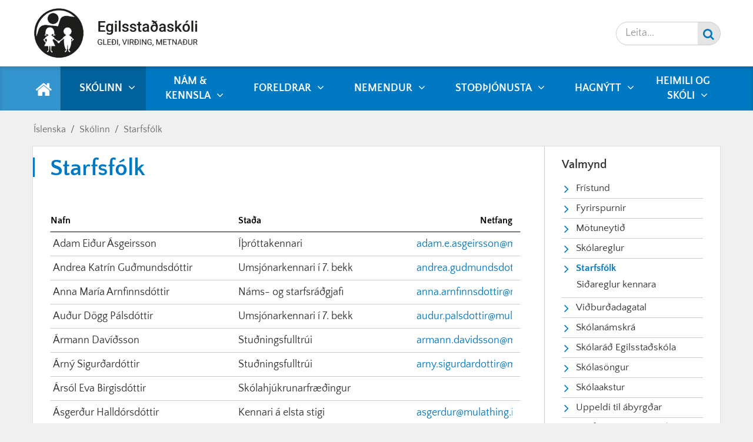

--- FILE ---
content_type: text/html; charset=UTF-8
request_url: https://www.egilsstadaskoli.is/is/skolinn/starfsfolk
body_size: 16042
content:
<!DOCTYPE html>
<!--
		Stefna ehf. - Moya Vefumsjónarkerfi
		- - - - - - - - - - - - - - - - - -
		http://www.moya.is - stefna@stefna.is

		Moya - útgáfa 1.16.2
		- - - - - - - - - - - - - - - - - -
-->
<html xmlns="http://www.w3.org/1999/xhtml" lang="is">
<head>
	<meta http-equiv="X-UA-Compatible" content="IE=edge">
	<meta name="viewport" content="width=device-width, initial-scale=1.0, maximum-scale=1.0">
	<meta charset="UTF-8">
	<meta name="author" content="Egilsstaðaskóli" >
	<meta name="generator" content="Moya 1.16.2" >
	<meta property="og:title" content="Starfsf&oacute;lk">
	<meta property="og:image" content="https://www.egilsstadaskoli.is/static/themes/2018/images/og.png?v=1768376185">
	<meta property="og:url" content="https://www.egilsstadaskoli.is/is/skolinn/starfsfolk">
	<meta property="og:site_name" content="Egilssta&eth;ask&oacute;li">
	<meta property="og:image:width" content="500">
	<meta property="og:image:height" content="300">
	<meta property="og:locale" content="is_IS">
	<meta property="og:type" content="article">

	<title>Starfsfólk | Egilsstaðaskóli</title>
	<link href="/static/themes/2018/theme.css?v=791c704144" rel="stylesheet" media="all" type="text/css"  />
			<link href="/is/feed" rel="alternate" type="application/rss+xml" title="RSS - Fréttir" >
	<link href="/favicon.ico" rel="icon" type="image/x-icon" >
	<link href="/favicon.ico" rel="shortcut icon" type="image/x-icon" >
	

	<link rel="apple-touch-icon" sizes="180x180" href="/static/themes/2018/favicon/apple-touch-icon.png?v=8a9442830e">
	<link rel="icon" type="image/png" sizes="32x32" href="/static/themes/2018/favicon/favicon-32x32.png?v=2f79641921">
	<link rel="icon" type="image/png" sizes="16x16" href="/static/themes/2018/favicon/favicon-16x16.png?v=15890df632">
	<link rel="manifest" href="/static/themes/2018/favicon/site.webmanifest">
	<link rel="mask-icon" href="/static/themes/2018/favicon/safari-pinned-tab.svg?v=661fafaffb" color="#5bbad5">
	<link rel="shortcut icon" href="/static/themes/2018/favicon/favicon.ico?v=073f35f067">
	<meta name="msapplication-TileColor" content="#2d89ef">
	<meta name="msapplication-config" content="/static/themes/2018/favicon/browserconfig.xml">
	<meta name="theme-color" content="#ffffff">

</head>
<body class="employees">
	<a id="siteTop" class="hide">&nbsp;</a>
		
	<div id="page">

				<div id="header">
			<div class="pw">
				<div class="logo">
					<a href="/is">
						<img alt="Egilsstaðaskóli"
							 src="/static/themes/2018/images/logo.png?v=e31af0e0cc"/>
					</a>
				</div>
			</div>
		</div>
						<div id="mainmenu" role="navigation">
			<div class="pw">
				<div class="home">
					<a href="/is" title="Fara á forsíðu">
						<span class="sr-only">Forsíða</span>
						<i class="fa fa-home"></i>
					</a>
				</div>
				<ul class="menu mmLevel1 " id="mmm-5"><li class="ele-skolinn si level1 selectedLevel1 children first ord-1"><a href="/is/skolinn"><span>Sk&oacute;linn</span></a><ul class="menu mmLevel2 " id="mmm-12"><li class="ele-skolaakstur-1 si level2 first ord-1"><a href="/is/skolinn/skolaakstur-1"><span>Fr&iacute;stund</span></a></li><li class="ele-fyrirspurnir si level2 ord-2"><a href="/is/skolinn/fyrirspurnir" target="_blank"><span>Fyrirspurnir</span></a></li><li class="ele-motuneytid si level2 ord-3"><a href="/is/skolinn/motuneytid"><span>M&ouml;tuneyti&eth;</span></a></li><li class="ele-skolareglur si level2 ord-4"><a href="/is/skolinn/skolareglur" target="_blank"><span>Sk&oacute;lareglur</span></a></li><li class="ele-starfsfolk si level2 selectedLevel2 children active ord-5"><a href="/is/skolinn/starfsfolk"><span>Starfsf&oacute;lk</span></a><ul class="menu mmLevel3 " id="mmm-8"><li class="ele-sidareglur-kennara si level3 first last ord-1"><a href="/is/skolinn/starfsfolk/sidareglur-kennara"><span>Si&eth;areglur kennara</span></a></li></ul></li><li class="ele-vidburdadagatal si level2 ord-6"><a href="/is/skolinn/vidburdadagatal"><span>Vi&eth;bur&eth;adagatal</span></a></li><li class="ele-skolanamskra si level2 children ord-7"><a href="/is/skolinn/skolanamskra"><span>Sk&oacute;lan&aacute;mskr&aacute;</span></a><ul class="menu mmLevel3 " id="mmm-41"><li class="ele-sagan si level3 first ord-1"><a href="/is/skolinn/skolanamskra/sagan"><span>Sagan</span></a></li><li class="ele-skolastefna si level3 children ord-2"><a href="/is/skolinn/skolanamskra/skolastefna"><span>Sk&oacute;lastefna</span></a><ul class="menu mmLevel4 " id="mmm-132"><li class="ele-gildi-skolans si level4 first ord-1"><a href="/is/skolinn/skolanamskra/skolastefna/gildi-skolans"><span>Gildi sk&oacute;lans</span></a></li><li class="ele-skolasongur si level4 ord-2"><a href="/is/skolinn/skolanamskra/skolastefna/skolasongur"><span>Sk&oacute;las&ouml;ngur</span></a></li><li class="ele-kollar si level4 children ord-3"><a href="/is/skolinn/skolanamskra/skolastefna/kollar"><span>&Aacute;herslur</span></a><ul class="menu mmLevel5 " id="mmm-100"><li class="ele-teymiskennsla si level5 first ord-1"><a href="/is/skolinn/skolanamskra/skolastefna/kollar/teymiskennsla"><span>Teymiskennsla</span></a></li><li class="ele-virkir-nemendur si level5 ord-2"><a href="/is/skolinn/skolanamskra/skolastefna/kollar/virkir-nemendur"><span>Virkir nemendur</span></a></li><li class="ele-list-og-verkgreinar si level5 last ord-3"><a href="/is/skolinn/skolanamskra/skolastefna/kollar/list-og-verkgreinar"><span>List og verkgreinar</span></a></li></ul></li><li class="ele-uppeldis-og-kennslufraedileg-stefna si level4 children ord-4"><a href="/is/skolinn/skolanamskra/skolastefna/uppeldis-og-kennslufraedileg-stefna"><span>Uppeldis - og kennslufr&aelig;&eth;ileg stefna</span></a><ul class="menu mmLevel5 " id="mmm-104"><li class="ele-einn-arangur-einn-hopur si level5 first ord-1"><a href="/is/skolinn/skolanamskra/skolastefna/uppeldis-og-kennslufraedileg-stefna/einn-arangur-einn-hopur"><span>Einn &aacute;rangur - einn h&oacute;pur</span></a></li><li class="ele-samfella-milli-skolastiga si level5 ord-2"><a href="/is/skolinn/skolanamskra/skolastefna/uppeldis-og-kennslufraedileg-stefna/samfella-milli-skolastiga"><span>Samfella milli sk&oacute;lastiga</span></a></li><li class="ele-heilsueflandi-skoli si level5 ord-3"><a href="/is/skolinn/skolanamskra/skolastefna/uppeldis-og-kennslufraedileg-stefna/heilsueflandi-skoli"><span>Heilsueflandi sk&oacute;li</span></a></li><li class="ele-virkst-throunarstarf si level5 ord-4"><a href="/is/skolinn/skolanamskra/skolastefna/uppeldis-og-kennslufraedileg-stefna/virkst-throunarstarf"><span>Virkt &thorn;r&oacute;unarstarf</span></a></li><li class="ele-list-og-verkgreinar si level5 ord-5"><a href="/is/skolinn/skolanamskra/skolastefna/uppeldis-og-kennslufraedileg-stefna/list-og-verkgreinar"><span>List - og verkgreinar</span></a></li><li class="ele-heimanam si level5 last ord-6"><a href="/is/skolinn/skolanamskra/skolastefna/uppeldis-og-kennslufraedileg-stefna/heimanam"><span>Heiman&aacute;m</span></a></li></ul></li><li class="ele-kennsluhaettir si level4 children ord-5"><a href="/is/skolinn/skolanamskra/skolastefna/kennsluhaettir"><span>Kennsluh&aelig;ttir</span></a><ul class="menu mmLevel5 " id="mmm-137"><li class="ele-samvinna si level5 first ord-1"><a href="/is/skolinn/skolanamskra/skolastefna/kennsluhaettir/samvinna"><span>Samvinna</span></a></li><li class="ele-fjolbreytni-i-kennsluhattum si level5 ord-2"><a href="/is/skolinn/skolanamskra/skolastefna/kennsluhaettir/fjolbreytni-i-kennsluhattum"><span>Fj&ouml;lbreytni &iacute; kennsluh&aacute;ttum</span></a></li><li class="ele-skoli-an-adgreiningar si level5 ord-3"><a href="/is/skolinn/skolanamskra/skolastefna/kennsluhaettir/skoli-an-adgreiningar"><span>Sk&oacute;li &aacute;n a&eth;greiningar</span></a></li><li class="ele-serkennsla-studningur-og-namsver si level5 ord-4"><a href="/is/skolinn/skolanamskra/skolastefna/kennsluhaettir/serkennsla-studningur-og-namsver"><span>S&eacute;rkennsla og stu&eth;ningur</span></a></li><li class="ele-val si level5 ord-5"><a href="/is/skolinn/skolanamskra/skolastefna/kennsluhaettir/val"><span>Valb&aelig;klingur</span></a></li><li class="ele-samthaetting si level5 ord-6"><a href="/is/skolinn/skolanamskra/skolastefna/kennsluhaettir/samthaetting"><span>Sam&thorn;&aelig;tting</span></a></li><li class="ele-nam-og-taekni si level5 last ord-7"><a href="/is/skolinn/skolanamskra/skolastefna/kennsluhaettir/nam-og-taekni"><span>N&aacute;m og t&aelig;kni</span></a></li></ul></li><li class="ele-grunnthaettir-menntunar si level4 children ord-6"><a href="/is/skolinn/skolanamskra/skolastefna/grunnthaettir-menntunar"><span>Grunn&thorn;&aelig;ttir menntunar</span></a><ul class="menu mmLevel5 " id="mmm-122"><li class="ele-laesi si level5 first ord-1"><a href="/is/skolinn/skolanamskra/skolastefna/grunnthaettir-menntunar/laesi"><span>L&aelig;si</span></a></li><li class="ele-skopun si level5 ord-2"><a href="/is/skolinn/skolanamskra/skolastefna/grunnthaettir-menntunar/skopun"><span>Sk&ouml;pun</span></a></li><li class="ele-sjalfbaerni si level5 ord-3"><a href="/is/skolinn/skolanamskra/skolastefna/grunnthaettir-menntunar/sjalfbaerni"><span>Sj&aacute;lfb&aelig;rni</span></a></li><li class="ele-jafnretti si level5 ord-4"><a href="/is/skolinn/skolanamskra/skolastefna/grunnthaettir-menntunar/jafnretti"><span>Jafnr&eacute;tti</span></a></li><li class="ele-lydraedi-og-mannrettindi si level5 ord-5"><a href="/is/skolinn/skolanamskra/skolastefna/grunnthaettir-menntunar/lydraedi-og-mannrettindi"><span>L&yacute;&eth;r&aelig;&eth;i og mannr&eacute;ttindi</span></a></li><li class="ele-heilbrigdi-og-velferd si level5 last ord-6"><a href="/is/skolinn/skolanamskra/skolastefna/grunnthaettir-menntunar/heilbrigdi-og-velferd"><span>Heilbrig&eth;i og velfer&eth;</span></a></li></ul></li><li class="ele-markmid-nams si level4 last ord-7"><a href="/is/skolinn/skolanamskra/skolastefna/markmid-nams"><span>Markmi&eth; n&aacute;ms</span></a></li></ul></li><li class="ele-namsmat si level3 children ord-3"><a href="/is/skolinn/skolanamskra/namsmat"><span>N&aacute;msmat</span></a><ul class="menu mmLevel4 " id="mmm-129"><li class="ele-lykilhaefni-yfirlit si level4 first ord-1"><a href="/is/skolinn/skolanamskra/namsmat/lykilhaefni-yfirlit"><span>Lykilh&aelig;fni - yfirlit</span></a></li><li class="ele-formleg-skil-a-namsmati si level4 ord-2"><a href="/is/skolinn/skolanamskra/namsmat/formleg-skil-a-namsmati"><span>Formleg skil &aacute; n&aacute;msmati</span></a></li><li class="ele-matskvardi-5-10-bekkur si level4 ord-3"><a href="/is/skolinn/skolanamskra/namsmat/matskvardi-5-10-bekkur"><span>Matskvar&eth;i 5. - 10. bekkur</span></a></li><li class="ele-um-namsmat si level4 last ord-4"><a href="/is/skolinn/skolanamskra/namsmat/um-namsmat"><span>Um n&aacute;msmat</span></a></li></ul></li><li class="ele-innra-mat si level3 ord-4"><a href="/is/skolinn/skolanamskra/innra-mat"><span>Innra mat</span></a></li><li class="ele-samstarf si level3 children ord-5"><a href="/is/skolinn/skolanamskra/samstarf"><span>Samstarf</span></a><ul class="menu mmLevel4 " id="mmm-142"><li class="ele-heimili si level4 first ord-1"><a href="/is/skolinn/skolanamskra/samstarf/heimili"><span>Heimili</span></a></li><li class="ele-leikskoli si level4 ord-2"><a href="/is/skolinn/skolanamskra/samstarf/leikskoli"><span>Leiksk&oacute;li</span></a></li><li class="ele-framhaldsskoli si level4 ord-3"><a href="/is/skolinn/skolanamskra/samstarf/framhaldsskoli"><span>Framhaldssk&oacute;li</span></a></li><li class="ele-tonlistarskoli si level4 ord-4"><a href="/is/skolinn/skolanamskra/samstarf/tonlistarskoli"><span>T&oacute;nlistarsk&oacute;li</span></a></li><li class="ele-naersamfelag si level4 last ord-5"><a href="/is/skolinn/skolanamskra/samstarf/naersamfelag"><span>N&aelig;rsamf&eacute;lag</span></a></li></ul></li><li class="ele-aaetlanir si level3 children last ord-6"><a href="/is/skolinn/skolanamskra/aaetlanir"><span>&Aacute;&aelig;tlanir</span></a><ul class="menu mmLevel4 " id="mmm-148"><li class="ele-mottaka-nyrra-nemenda si level4 children first ord-1"><a href="/is/skolinn/skolanamskra/aaetlanir/mottaka-nyrra-nemenda"><span>M&oacute;ttaka n&yacute;rra nemenda</span></a><ul class="menu mmLevel5 " id="mmm-149"><li class="ele-islenskir-nemendur si level5 first last ord-1"><a href="https://www.egilsstadaskoli.is/static/files/skolinn/skolanamskra/mottokuaaetlun-endurbaett-2022.pdf"><span>M&oacute;tt&ouml;ku&aacute;&aelig;tlun Egilssta&eth;ask&oacute;la</span></a></li></ul></li><li class="ele-forvarnarstefna si level4 children ord-2"><a href="/is/skolinn/skolanamskra/aaetlanir/forvarnarstefna"><span>Forvarnarstefna</span></a><ul class="menu mmLevel5 " id="mmm-152"><li class="ele-afengis-og-fiknivarnir si level5 first ord-1"><a href="/is/skolinn/skolanamskra/aaetlanir/forvarnarstefna/afengis-og-fiknivarnir"><span>&Aacute;fengis - og f&iacute;knivarnir</span></a></li><li class="ele-adferdir-gegn-einelti-og-odru-ofbeldi si level5 ord-2"><a href="http://egilsstadaskoli.manjaro.stefna.is/static/files/skolinn/skolanamskra/forvarnaraaetlun-gegn-einelti.pdf"><span>A&eth;fer&eth;ir gegn einelti og &ouml;&eth;ru ofbeldi</span></a></li><li class="ele-oryggis-og-slysavarnir si level5 ord-3"><a href="/is/skolinn/skolanamskra/aaetlanir/forvarnarstefna/oryggis-og-slysavarnir"><span>&Ouml;ryggis - og slysavarnir</span></a></li><li class="ele-starfsmannastefna-gegn-einelti-og-odru-ofbeldi si level5 last ord-4"><a href="http://egilsstadaskoli.manjaro.stefna.is/static/files/skolinn/skolanamskra/starfsmannastefna-egilsstadaskola-vardandi-einelti.pdf"><span>Starfsmannastefna gegn einelti og &ouml;&eth;ru ofbeldi</span></a></li></ul></li><li class="ele-skolareglur-og-vidbrogd-vid-brotum si level4 children ord-3"><a href="https://www.egilsstadaskoli.is/static/files/skolinn/skolanamskra/skolareglur-og-vidbrogd-vid-brotum.pdf"><span>Sk&oacute;lareglur og vi&eth;br&ouml;g&eth; vi&eth; brotum</span></a><ul class="menu mmLevel5 " id="mmm-153"><li class="ele-jakvaedur-skolabragur si level5 first last ord-1"><a href="/is/skolinn/skolanamskra/aaetlanir/skolareglur-og-vidbrogd-vid-brotum/jakvaedur-skolabragur"><span>J&aacute;kv&aelig;&eth;ur sk&oacute;labragur</span></a></li></ul></li><li class="ele-mottokuaaetlun si level4 last ord-4"><a href="/is/skolinn/skolanamskra/aaetlanir/mottokuaaetlun"><span>M&oacute;tt&ouml;ku&aacute;&aelig;tlun</span></a></li></ul></li></ul></li><li class="ele-skolarad-egilsstadskola si level2 ord-8"><a href="/is/skolinn/skolarad-egilsstadskola"><span>Sk&oacute;lar&aacute;&eth; Egilssta&eth;sk&oacute;la</span></a></li><li class="ele-skolasongur si level2 ord-9"><a href="https://www.egilsstadaskoli.is/static/files/DK2021/skolasongur.pdf" target="_blank"><span>Sk&oacute;las&ouml;ngur</span></a></li><li class="ele-skolaakstur si level2 ord-10"><a href="/is/skolinn/skolaakstur"><span>Sk&oacute;laakstur</span></a></li><li class="ele-uppeldi-til-abyrgdar si level2 ord-11"><a href="https://www.egilsstadaskoli.is/static/files/skolinn/uppeldi-til-abyrgdar-.pdf"><span>Uppeldi til &aacute;byrg&eth;ar</span></a></li><li class="ele-starfsaaetlun-egilsstadaskola-2025-2026 si level2 ord-12"><a href="https://sites.google.com/view/starfsaaetlun/fors%C3%AD%C3%B0a"><span>Starfs&aacute;&aelig;tlun Egilssta&eth;ask&oacute;la 2025 - 2026</span></a></li><li class="ele-heillaspor si level2 ord-13"><a href="https://www.egilsstadaskoli.is/static/files/skolinn/heillaspor-gr.pdf"><span>Heillaspor</span></a></li><li class="ele-skipurit si level2 ord-14"><a href="https://www.egilsstadaskoli.is/static/files/skolinn/skolanamskra/skipurit-25.pdf"><span>Skipurit</span></a></li><li class="ele-mat-a-skolastarfi si level2 ord-15"><a href="/is/skolinn/mat-a-skolastarfi"><span>Mat &aacute; sk&oacute;lastarfi</span></a></li><li class="ele-vidbrogd-vid-alvarlegum-samskiptavanda-eda-einelti si level2 last ord-16"><a href="/is/skolinn/vidbrogd-vid-alvarlegum-samskiptavanda-eda-einelti"><span>Vi&eth;br&ouml;g&eth; vi&eth; alvarlegum samskiptavanda e&eth;a einelti</span></a></li></ul></li><li class="ele-nam-kennsla si level1 children ord-2"><a href="https://www.egilsstadaskoli.is/static/files/nam_kennsla/Valbaeklingur/vallysingar-timabil-1-h-24.pdf"><span>N&aacute;m &amp; kennsla</span></a><ul class="menu mmLevel2 " id="mmm-20"><li class="ele-namsmat si level2 first ord-1"><a href="/is/nam-kennsla/namsmat"><span>N&aacute;msmat</span></a></li><li class="ele-heimanamsstefna si level2 ord-2"><a href="/is/nam-kennsla/heimanamsstefna"><span>Heiman&aacute;msstefna</span></a></li><li class="ele-kennsluaaetlanir-arganga si level2 children ord-3"><a href="/is/nam-kennsla/kennsluaaetlanir-arganga"><span>Kennslu&aacute;&aelig;tlanir &aacute;rganga</span></a><ul class="menu mmLevel3 " id="mmm-211"><li class="ele-staerdfraedi-1-3-bekkur si level3 first ord-1"><a href="/is/nam-kennsla/kennsluaaetlanir-arganga/staerdfraedi-1-3-bekkur"><span>St&aelig;r&eth;fr&aelig;&eth;i 1.- 3. bekkur</span></a></li><li class="ele-staerdfraedi-4-7-bekkur si level3 ord-2"><a href="/is/nam-kennsla/kennsluaaetlanir-arganga/staerdfraedi-4-7-bekkur"><span>St&aelig;r&eth;fr&aelig;&eth;i 4. - 7. bekkur</span></a></li><li class="ele-staerdfraedi-8-10-bekkur si level3 ord-3"><a href="/is/nam-kennsla/kennsluaaetlanir-arganga/staerdfraedi-8-10-bekkur"><span>St&aelig;r&eth;fr&aelig;&eth;i 8. - 10. bekkur</span></a></li><li class="ele-byrjendalaesi si level3 last ord-4"><a href="/is/nam-kennsla/kennsluaaetlanir-arganga/byrjendalaesi"><span>Byrjendal&aelig;si</span></a></li></ul></li><li class="ele-val-i-8-10-bekk si level2 last ord-4"><a href="https://www.egilsstadaskoli.is/static/files/nam_kennsla/Valbaeklingur/vallys-timabil-2-h25.pdf" target="_blank"><span>Val &iacute; 8. - 10. bekk</span></a></li></ul></li><li class="ele-foreldrar si level1 children ord-3"><a href="/is/foreldrar"><span>Foreldrar</span></a><ul class="menu mmLevel2 " id="mmm-21"><li class="ele-foreldrafelagid si level2 children first ord-1"><a href="/is/foreldrar/foreldrafelagid"><span>Foreldraf&eacute;lagi&eth;</span></a><ul class="menu mmLevel3 " id="mmm-51"><li class="ele-httpswwwegilsstadaskoliisstaticfilesforeldrara-rssky-rsla-stjo-rnar-foreldrafe-lags-egilsstadasko-la-24-25pdf si level3 first last ord-1"><a href="https://www.egilsstadaskoli.is/static/files/foreldrar/a-rssky-rsla-stjo-rnar-foreldrafe-lags-egilsstadasko-la-24-25.pdf"><span>&Aacute;rssk&yacute;rsla Foreldraf&eacute;lags Egilssta&eth;ask&oacute;la 2024 - 2025</span></a></li></ul></li><li class="ele-utivistareglur si level2 ord-2"><a href="https://www.egilsstadaskoli.is/static/files/foreldrar/saman-hopurinn_foreldrar_utivist.pdf"><span>&Uacute;tivistareglur</span></a></li><li class="ele-skolafordun-fraedsla-til-foreldra si level2 ord-3"><a href="https://www.egilsstadaskoli.is/static/files/foreldrar/skolafordun-fraedsla-til-foreldra.pdf"><span>Sk&oacute;lafor&eth;un fr&aelig;&eth;sla til foreldra</span></a></li><li class="ele-mentor-ad-byrja-i-skola si level2 ord-4"><a href="https://www.egilsstadaskoli.is/static/files/foreldrar/adstandendur-ad-byrja-i-skola_2021.pdf" target="_blank"><span>Mentor - a&eth; byrja &iacute; sk&oacute;la</span></a></li><li class="ele-heimili-og-skoli si level2 ord-5"><a href="/is/foreldrar/heimili-og-skoli"><span>Heimili og sk&oacute;li</span></a></li><li class="ele-saft-netoryggismidstod-islands si level2 ord-6"><a href="/is/foreldrar/saft-netoryggismidstod-islands"><span>SAFT - Net&ouml;ryggismi&eth;st&ouml;&eth; &Iacute;slands</span></a></li><li class="ele-reglur-um-heimsoknir-barna-i-skolann si level2 last ord-7"><a href="https://www.egilsstadaskoli.is/static/files/foreldrar/reglur-um-heimsoknir-barna-i-skolann-.png"><span>Reglur um heims&oacute;knir barna &iacute; sk&oacute;lann</span></a></li></ul></li><li class="ele-nemendur si level1 children ord-4"><a href="/is/nemendur"><span>Nemendur</span></a><ul class="menu mmLevel2 " id="mmm-22"><li class="ele-reglur-nemendafelagsins si level2 first ord-1"><a href="/is/nemendur/reglur-nemendafelagsins"><span>Nemendar&aacute;&eth;</span></a></li><li class="ele-starfsaaetlun-nemenda-2019-2020 si level2 ord-2"><a href="/is/nemendur/starfsaaetlun-nemenda-2019-2020"><span>Starfs&aacute;&aelig;tlun nemenda 2025 - 2026</span></a></li><li class="ele-snjallsimar si level2 ord-3"><a href="https://www.egilsstadaskoli.is/static/files/nemendur/simaplakat1.png"><span>S&iacute;malaus sk&oacute;li - 7. - 10. bekkur</span></a></li><li class="ele-vidbrogd-vid-notkun-snjallsima-a-skolatima si level2 ord-4"><a href="https://www.egilsstadaskoli.is/static/files/nemendur/simaplakat-2.png"><span>S&iacute;malaus sk&oacute;li - 1. - 6. bekkur</span></a></li><li class="ele-httpswwwegilsstadaskoliisstaticfilesnemendurvidmidpng si level2 ord-5"><a href="https://www.egilsstadaskoli.is/static/files/nemendur/vidmid.png"><span>Vi&eth;mi&eth; um &aacute;stundun</span></a></li><li class="ele-maeting-er-mikilvaeg si level2 last ord-6"><a href="https://www.egilsstadaskoli.is/static/files/nemendur/maeting.jpg"><span>M&aelig;ting er mikilv&aelig;g</span></a></li></ul></li><li class="ele-stodthjonusta si level1 children ord-5"><a href="/is/stodthjonusta"><span>Sto&eth;&thorn;j&oacute;nusta</span></a><ul class="menu mmLevel2 " id="mmm-23"><li class="ele-nams-og-starfsradgjafi si level2 first ord-1"><a href="/is/stodthjonusta/nams-og-starfsradgjafi"><span>N&aacute;ms - og starfsr&aacute;&eth;gjafi</span></a></li><li class="ele-namsver si level2 ord-2"><a href="/is/stodthjonusta/namsver"><span>Stu&eth;ningur</span></a></li><li class="ele-throskathjalfi si level2 ord-3"><a href="/is/stodthjonusta/throskathjalfi"><span>&THORN;roska&thorn;j&aacute;lfar</span></a></li><li class="ele-austurlandslikanid si level2 ord-4"><a href="/is/stodthjonusta/austurlandslikanid"><span>Austurlandsl&iacute;kani&eth;</span></a></li><li class="ele-skolaheilsugaesla si level2 ord-5"><a href="/is/stodthjonusta/skolaheilsugaesla"><span>Sk&oacute;laheilsug&aelig;sla</span></a></li><li class="ele-tenglidir-farsaeldar si level2 ord-6"><a href="/is/stodthjonusta/tenglidir-farsaeldar"><span>Tengli&eth;ir fars&aelig;ldar</span></a></li><li class="ele-skolathjonusta-mulathings si level2 ord-7"><a href="https://www.egilsstadaskoli.is/static/files/stodthjonusta/kynning_skolathjonusta-mulathings.pdf"><span>Sk&oacute;la&thorn;j&oacute;nusta M&uacute;la&thorn;ings</span></a></li><li class="ele-farsaeld-barna si level2 last ord-8"><a href="/is/stodthjonusta/farsaeld-barna"><span>Fars&aelig;ld barna</span></a></li></ul></li><li class="ele-hagnytt si level1 children ord-6"><a href="/is/hagnytt"><span>Hagn&yacute;tt</span></a><ul class="menu mmLevel2 " id="mmm-24"><li class="ele-aaetlanir si level2 first ord-1"><a href="/is/hagnytt/aaetlanir"><span>&Aacute;&aelig;tlanir</span></a></li><li class="ele-nyung si level2 ord-2"><a href="https://www.facebook.com/profile.php?id=100002047758484" target="_blank"><span>N&yacute;ung</span></a></li><li class="ele-skolahald-ovedur si level2 ord-3"><a href="/is/hagnytt/skolahald-ovedur"><span>Sk&oacute;lahald - &oacute;ve&eth;ur</span></a></li><li class="ele-personuvernd si level2 last ord-4"><a href="https://www.egilsstadaskoli.is/is/skolinn/personuvernd"><span>Pers&oacute;nuvernd</span></a></li></ul></li><li class="ele-heimili-og-skoli si level1 children last ord-7"><a href="/is/heimili-og-skoli"><span>Heimili og sk&oacute;li</span></a><ul class="menu mmLevel2 " id="mmm-261"><li class="ele-farsaeldarsattmalinn si level2 first last ord-1"><a href="https://sites.google.com/view/heimiliogskli/fars%C3%A6ldars%C3%A1ttm%C3%A1linn?authuser=0"><span>Fars&aelig;ldars&aacute;ttm&aacute;linn </span></a></li></ul></li></ul>			</div>
		</div>
				<div id="qn">
			<div class="pw">
				<div class="wrap">
                    <div id="google_translate_element"></div><script type="text/javascript">
						function googleTranslateElementInit() {
							new google.translate.TranslateElement({pageLanguage: 'is', includedLanguages: 'ar,da,de,en,es,fr,is,lt,no,pl,sr,sv', layout: google.translate.TranslateElement.InlineLayout.SIMPLE}, 'google_translate_element');
						}
                    </script><script type="text/javascript" src="//translate.google.com/translate_a/element.js?cb=googleTranslateElementInit"></script>
					<div id="quickLinks">
						
					</div>
					<div id="social">
											</div>
					<div id="searchBox">
						<form id="searchForm" name="searchForm" method="get" action="/is/leit">
<div id="elm_q" class="elm_text elm"><label for="q" class="noscreen optional">Leita</label>

<span class="lmnt"><input type="text" name="q" id="q" value="" placeholder="Leita..." class="text searchQ"></span></div>
<div id="elm_submit" class="elm_submit elm">
<input type="submit" id="searchSubmit" value="Leita"></div></form>					</div>
				</div>
			</div>
		</div>
				<div id="bc">
			
<div id="breadcrumbs" class="box">
	
        <div class="boxText">
		<a href="/is" class="first">Íslenska</a><span class="sep"> / </span><a href="/is/skolinn">Skólinn</a><span class="sep"> / </span><a href="/is/skolinn/starfsfolk" class="last">Starfsfólk</a>
	</div>
</div>		</div>
		
		<div id="pageContainer">
						<div id="contentContainer">
				<div class="row">
					<div id="main" role="main">

						<div id="notice">
							
						</div>
													
<div id="employees" class="box">
	<div class="boxTitle"><h1>Starfsfólk</h1></div>
        <div class="boxText">
				<div class="staff">
		<ul class="menu toolbar header">
			<li class="first">Nafn</li>
			<li class="middle">Staða</li>
			<li class="last">Netfang</li>
		</ul>
			<ul class="menu toolbar">
	<li class="first"><a href="#"><span class="sr-only">Nafn</span> Adam Eiður Ásgeirsson</a></li>
	<li class="middle"><span class="sr-only">Starfsheiti</span> Íþróttakennari</li>
	<li class="last">
		<a href="mailto:adam.e.asgeirsson@mulathing.is">
			<span class="sr-only">Netfang</span>
			<span class="email">adam.e.asgeirsson@mulathing.is</span>
		</a>
	</li>
</ul>
<div class="content hidden">
			<div class="image"><img alt="Adam Eiður Ásgeirsson" src="https://static.stefna.is/moya/images/1.png" class="responsive" data-src="/static/employees/sm/adam.jpg" data-sm="/static/employees/sm/adam.jpg" data-xs="/static/employees/xs/adam.jpg" />
</div>
		<div class="description">
		<h2>Adam Eiður Ásgeirsson</h2>
		<div class="title">Íþróttakennari</div>
		<ul class="menu extra">
													<li class="mobile">Netfang: <a href="mailto:adam.e.asgeirsson@mulathing.is">adam.e.asgeirsson@mulathing.is</a></li>
					</ul>
			</div>
</div>
			<ul class="menu toolbar">
	<li class="first"><a href="#"><span class="sr-only">Nafn</span> Andrea Katrín Guðmundsdóttir</a></li>
	<li class="middle"><span class="sr-only">Starfsheiti</span> Umsjónarkennari í 7. bekk</li>
	<li class="last">
		<a href="mailto:andrea.gudmundsdottir@mulathing.is">
			<span class="sr-only">Netfang</span>
			<span class="email">andrea.gudmundsdottir@mulathing.is</span>
		</a>
	</li>
</ul>
<div class="content hidden noImage">
			<div class="description">
		<h2>Andrea Katrín Guðmundsdóttir</h2>
		<div class="title">Umsjónarkennari í 7. bekk</div>
		<ul class="menu extra">
													<li class="mobile">Netfang: <a href="mailto:andrea.gudmundsdottir@mulathing.is">andrea.gudmundsdottir@mulathing.is</a></li>
					</ul>
			</div>
</div>
			<ul class="menu toolbar">
	<li class="first"><a href="#"><span class="sr-only">Nafn</span> Anna María Arnfinnsdóttir</a></li>
	<li class="middle"><span class="sr-only">Starfsheiti</span> Náms- og starfsráðgjafi</li>
	<li class="last">
		<a href="mailto:anna.arnfinnsdottir@mulathing.is">
			<span class="sr-only">Netfang</span>
			<span class="email">anna.arnfinnsdottir@mulathing.is</span>
		</a>
	</li>
</ul>
<div class="content hidden">
			<div class="image"><img alt="Anna María Arnfinnsdóttir" src="https://static.stefna.is/moya/images/1.png" class="responsive" data-src="/static/employees/sm/anna-maria.jpg" data-sm="/static/employees/sm/anna-maria.jpg" data-xs="/static/employees/xs/anna-maria.jpg" />
</div>
		<div class="description">
		<h2>Anna María Arnfinnsdóttir</h2>
		<div class="title">Náms- og starfsráðgjafi</div>
		<ul class="menu extra">
													<li class="mobile">Netfang: <a href="mailto:anna.arnfinnsdottir@mulathing.is">anna.arnfinnsdottir@mulathing.is</a></li>
					</ul>
					<div class="notes">
				<p>Náms- og starfsráðgjafi</p>			</div>
			</div>
</div>
			<ul class="menu toolbar">
	<li class="first"><a href="#"><span class="sr-only">Nafn</span> Auður Dögg Pálsdóttir</a></li>
	<li class="middle"><span class="sr-only">Starfsheiti</span> Umsjónarkennari í 7. bekk</li>
	<li class="last">
		<a href="mailto:audur.palsdottir@mulathing.is">
			<span class="sr-only">Netfang</span>
			<span class="email">audur.palsdottir@mulathing.is</span>
		</a>
	</li>
</ul>
<div class="content hidden">
			<div class="image"><img alt="Auður Dögg Pálsdóttir" src="https://static.stefna.is/moya/images/1.png" class="responsive" data-src="/static/employees/sm/egilsstadir-grunnsk23-010.jpg" data-sm="/static/employees/sm/egilsstadir-grunnsk23-010.jpg" data-xs="/static/employees/xs/egilsstadir-grunnsk23-010.jpg" />
</div>
		<div class="description">
		<h2>Auður Dögg Pálsdóttir</h2>
		<div class="title">Umsjónarkennari í 7. bekk</div>
		<ul class="menu extra">
													<li class="mobile">Netfang: <a href="mailto:audur.palsdottir@mulathing.is">audur.palsdottir@mulathing.is</a></li>
					</ul>
			</div>
</div>
			<ul class="menu toolbar">
	<li class="first"><a href="#"><span class="sr-only">Nafn</span> Ármann Davíðsson</a></li>
	<li class="middle"><span class="sr-only">Starfsheiti</span> Stuðningsfulltrúi</li>
	<li class="last">
		<a href="mailto:armann.davidsson@mulathing.is">
			<span class="sr-only">Netfang</span>
			<span class="email">armann.davidsson@mulathing.is</span>
		</a>
	</li>
</ul>
<div class="content hidden">
			<div class="image"><img alt="Ármann Davíðsson" src="https://static.stefna.is/moya/images/1.png" class="responsive" data-src="/static/employees/sm/armann.jpg" data-sm="/static/employees/sm/armann.jpg" data-xs="/static/employees/xs/armann.jpg" />
</div>
		<div class="description">
		<h2>Ármann Davíðsson</h2>
		<div class="title">Stuðningsfulltrúi</div>
		<ul class="menu extra">
													<li class="mobile">Netfang: <a href="mailto:armann.davidsson@mulathing.is">armann.davidsson@mulathing.is</a></li>
					</ul>
			</div>
</div>
			<ul class="menu toolbar">
	<li class="first"><a href="#"><span class="sr-only">Nafn</span> Árný Sigurðardóttir</a></li>
	<li class="middle"><span class="sr-only">Starfsheiti</span> Stuðningsfulltrúi</li>
	<li class="last">
		<a href="mailto:arny.sigurdardottir@mulathing.is">
			<span class="sr-only">Netfang</span>
			<span class="email">arny.sigurdardottir@mulathing.is</span>
		</a>
	</li>
</ul>
<div class="content hidden">
			<div class="image"><img alt="Árný Sigurðardóttir" src="https://static.stefna.is/moya/images/1.png" class="responsive" data-src="/static/employees/sm/egilsstadir-grunnsk23-084.jpg" data-sm="/static/employees/sm/egilsstadir-grunnsk23-084.jpg" data-xs="/static/employees/xs/egilsstadir-grunnsk23-084.jpg" />
</div>
		<div class="description">
		<h2>Árný Sigurðardóttir</h2>
		<div class="title">Stuðningsfulltrúi</div>
		<ul class="menu extra">
													<li class="mobile">Netfang: <a href="mailto:arny.sigurdardottir@mulathing.is">arny.sigurdardottir@mulathing.is</a></li>
					</ul>
					<div class="notes">
				<p>Stuðningsfulltrúi</p>			</div>
			</div>
</div>
			<ul class="menu toolbar">
	<li class="first"><a href="#"><span class="sr-only">Nafn</span> Ársól Eva Birgisdóttir</a></li>
	<li class="middle"><span class="sr-only">Starfsheiti</span> Skólahjúkrunarfræðingur</li>
	<li class="last">
		<a href="mailto:">
			<span class="sr-only">Netfang</span>
			<span class="email"></span>
		</a>
	</li>
</ul>
<div class="content hidden">
			<div class="image"><img alt="Ársól Eva Birgisdóttir" src="https://static.stefna.is/moya/images/1.png" class="responsive" data-src="/static/employees/sm/arsol-eva-.jpg" data-sm="/static/employees/sm/arsol-eva-.jpg" data-xs="/static/employees/xs/arsol-eva-.jpg" />
</div>
		<div class="description">
		<h2>Ársól Eva Birgisdóttir</h2>
		<div class="title">Skólahjúkrunarfræðingur</div>
		<ul class="menu extra">
											</ul>
			</div>
</div>
			<ul class="menu toolbar">
	<li class="first"><a href="#"><span class="sr-only">Nafn</span> Ásgerður Halldórsdóttir</a></li>
	<li class="middle"><span class="sr-only">Starfsheiti</span> Kennari á elsta stigi</li>
	<li class="last">
		<a href="mailto:asgerdur@mulathing.is">
			<span class="sr-only">Netfang</span>
			<span class="email">asgerdur@mulathing.is</span>
		</a>
	</li>
</ul>
<div class="content hidden">
			<div class="image"><img alt="Ásgerður Halldórsdóttir" src="https://static.stefna.is/moya/images/1.png" class="responsive" data-src="/static/employees/sm/asgerdur-.jpg" data-sm="/static/employees/sm/asgerdur-.jpg" data-xs="/static/employees/xs/asgerdur-.jpg" />
</div>
		<div class="description">
		<h2>Ásgerður Halldórsdóttir</h2>
		<div class="title">Kennari á elsta stigi</div>
		<ul class="menu extra">
													<li class="mobile">Netfang: <a href="mailto:asgerdur@mulathing.is">asgerdur@mulathing.is</a></li>
					</ul>
			</div>
</div>
			<ul class="menu toolbar">
	<li class="first"><a href="#"><span class="sr-only">Nafn</span> Ásta Dís Helgadóttir</a></li>
	<li class="middle"><span class="sr-only">Starfsheiti</span> Umsjónarkennari í 1. bekk</li>
	<li class="last">
		<a href="mailto:asta.helgadottir@mulathing.is">
			<span class="sr-only">Netfang</span>
			<span class="email">asta.helgadottir@mulathing.is</span>
		</a>
	</li>
</ul>
<div class="content hidden">
			<div class="image"><img alt="Ásta Dís Helgadóttir" src="https://static.stefna.is/moya/images/1.png" class="responsive" data-src="/static/employees/sm/asta-dis.jpg" data-sm="/static/employees/sm/asta-dis.jpg" data-xs="/static/employees/xs/asta-dis.jpg" />
</div>
		<div class="description">
		<h2>Ásta Dís Helgadóttir</h2>
		<div class="title">Umsjónarkennari í 1. bekk</div>
		<ul class="menu extra">
													<li class="mobile">Netfang: <a href="mailto:asta.helgadottir@mulathing.is">asta.helgadottir@mulathing.is</a></li>
					</ul>
			</div>
</div>
			<ul class="menu toolbar">
	<li class="first"><a href="#"><span class="sr-only">Nafn</span> Berglind Karlsdóttir</a></li>
	<li class="middle"><span class="sr-only">Starfsheiti</span> Umsjónarkennari í 1. bekk</li>
	<li class="last">
		<a href="mailto:berglind.karlsdottir@mulathing.is">
			<span class="sr-only">Netfang</span>
			<span class="email">berglind.karlsdottir@mulathing.is</span>
		</a>
	</li>
</ul>
<div class="content hidden">
			<div class="image"><img alt="Berglind Karlsdóttir" src="https://static.stefna.is/moya/images/1.png" class="responsive" data-src="/static/employees/sm/berglind.jpg" data-sm="/static/employees/sm/berglind.jpg" data-xs="/static/employees/xs/berglind.jpg" />
</div>
		<div class="description">
		<h2>Berglind Karlsdóttir</h2>
		<div class="title">Umsjónarkennari í 1. bekk</div>
		<ul class="menu extra">
													<li class="mobile">Netfang: <a href="mailto:berglind.karlsdottir@mulathing.is">berglind.karlsdottir@mulathing.is</a></li>
					</ul>
			</div>
</div>
			<ul class="menu toolbar">
	<li class="first"><a href="#"><span class="sr-only">Nafn</span> Berglind Kjartansdóttir</a></li>
	<li class="middle"><span class="sr-only">Starfsheiti</span> Smíðakennari</li>
	<li class="last">
		<a href="mailto:berglind.kjartansdottir@mulathing.is">
			<span class="sr-only">Netfang</span>
			<span class="email">berglind.kjartansdottir@mulathing.is</span>
		</a>
	</li>
</ul>
<div class="content hidden">
			<div class="image"><img alt="Berglind Kjartansdóttir" src="https://static.stefna.is/moya/images/1.png" class="responsive" data-src="/static/employees/sm/egilsstadir-grunnsk23-019.jpg" data-sm="/static/employees/sm/egilsstadir-grunnsk23-019.jpg" data-xs="/static/employees/xs/egilsstadir-grunnsk23-019.jpg" />
</div>
		<div class="description">
		<h2>Berglind Kjartansdóttir</h2>
		<div class="title">Smíðakennari</div>
		<ul class="menu extra">
													<li class="mobile">Netfang: <a href="mailto:berglind.kjartansdottir@mulathing.is">berglind.kjartansdottir@mulathing.is</a></li>
					</ul>
			</div>
</div>
			<ul class="menu toolbar">
	<li class="first"><a href="#"><span class="sr-only">Nafn</span> Berglín Sjöfn Jónsdóttir</a></li>
	<li class="middle"><span class="sr-only">Starfsheiti</span> Umsjónarkennari í 3. bekk</li>
	<li class="last">
		<a href="mailto:berglin.jonsdottir@mulathing.is">
			<span class="sr-only">Netfang</span>
			<span class="email">berglin.jonsdottir@mulathing.is</span>
		</a>
	</li>
</ul>
<div class="content hidden">
			<div class="image"><img alt="Berglín Sjöfn Jónsdóttir" src="https://static.stefna.is/moya/images/1.png" class="responsive" data-src="/static/employees/sm/egilsstadir-grunnsk23-018.jpg" data-sm="/static/employees/sm/egilsstadir-grunnsk23-018.jpg" data-xs="/static/employees/xs/egilsstadir-grunnsk23-018.jpg" />
</div>
		<div class="description">
		<h2>Berglín Sjöfn Jónsdóttir</h2>
		<div class="title">Umsjónarkennari í 3. bekk</div>
		<ul class="menu extra">
													<li class="mobile">Netfang: <a href="mailto:berglin.jonsdottir@mulathing.is">berglin.jonsdottir@mulathing.is</a></li>
					</ul>
			</div>
</div>
			<ul class="menu toolbar">
	<li class="first"><a href="#"><span class="sr-only">Nafn</span> Bylgja Borgþórsdóttir</a></li>
	<li class="middle"><span class="sr-only">Starfsheiti</span> Umsjónarkennari í 8. bekk</li>
	<li class="last">
		<a href="mailto:bylgja.borgthorsdottir@mulathing.is">
			<span class="sr-only">Netfang</span>
			<span class="email">bylgja.borgthorsdottir@mulathing.is</span>
		</a>
	</li>
</ul>
<div class="content hidden">
			<div class="image"><img alt="Bylgja Borgþórsdóttir" src="https://static.stefna.is/moya/images/1.png" class="responsive" data-src="/static/employees/sm/bylgja.jpg" data-sm="/static/employees/sm/bylgja.jpg" data-xs="/static/employees/xs/bylgja.jpg" />
</div>
		<div class="description">
		<h2>Bylgja Borgþórsdóttir</h2>
		<div class="title">Umsjónarkennari í 8. bekk</div>
		<ul class="menu extra">
													<li class="mobile">Netfang: <a href="mailto:bylgja.borgthorsdottir@mulathing.is">bylgja.borgthorsdottir@mulathing.is</a></li>
					</ul>
			</div>
</div>
			<ul class="menu toolbar">
	<li class="first"><a href="#"><span class="sr-only">Nafn</span> Carola Björk Tschekorsky Orloff</a></li>
	<li class="middle"><span class="sr-only">Starfsheiti</span> Umsjónarkennari í 6. bekk</li>
	<li class="last">
		<a href="mailto:carola.bjork@mulathing.is">
			<span class="sr-only">Netfang</span>
			<span class="email">carola.bjork@mulathing.is</span>
		</a>
	</li>
</ul>
<div class="content hidden noImage">
			<div class="description">
		<h2>Carola Björk Tschekorsky Orloff</h2>
		<div class="title">Umsjónarkennari í 6. bekk</div>
		<ul class="menu extra">
													<li class="mobile">Netfang: <a href="mailto:carola.bjork@mulathing.is">carola.bjork@mulathing.is</a></li>
					</ul>
			</div>
</div>
			<ul class="menu toolbar">
	<li class="first"><a href="#"><span class="sr-only">Nafn</span> Dagbjört Kristinsdóttir</a></li>
	<li class="middle"><span class="sr-only">Starfsheiti</span> Aðstoðarskólastjóri</li>
	<li class="last">
		<a href="mailto:dagbjort.kristinsdottir@mulathing.is">
			<span class="sr-only">Netfang</span>
			<span class="email">dagbjort.kristinsdottir@mulathing.is</span>
		</a>
	</li>
</ul>
<div class="content hidden">
			<div class="image"><img alt="Dagbjört Kristinsdóttir" src="https://static.stefna.is/moya/images/1.png" class="responsive" data-src="/static/employees/sm/egilsstadir-grunnsk23-077.jpg" data-sm="/static/employees/sm/egilsstadir-grunnsk23-077.jpg" data-xs="/static/employees/xs/egilsstadir-grunnsk23-077.jpg" />
</div>
		<div class="description">
		<h2>Dagbjört Kristinsdóttir</h2>
		<div class="title">Aðstoðarskólastjóri</div>
		<ul class="menu extra">
													<li class="mobile">Netfang: <a href="mailto:dagbjort.kristinsdottir@mulathing.is">dagbjort.kristinsdottir@mulathing.is</a></li>
					</ul>
			</div>
</div>
			<ul class="menu toolbar">
	<li class="first"><a href="#"><span class="sr-only">Nafn</span> Dagný Alda Hauksdóttir</a></li>
	<li class="middle"><span class="sr-only">Starfsheiti</span> Stuðningsfulltrúi (í leyfi)</li>
	<li class="last">
		<a href="mailto:dagny.hauksdottir@mulathing.is">
			<span class="sr-only">Netfang</span>
			<span class="email">dagny.hauksdottir@mulathing.is</span>
		</a>
	</li>
</ul>
<div class="content hidden">
			<div class="image"><img alt="Dagný Alda Hauksdóttir" src="https://static.stefna.is/moya/images/1.png" class="responsive" data-src="/static/employees/sm/dagny-alda.jpg" data-sm="/static/employees/sm/dagny-alda.jpg" data-xs="/static/employees/xs/dagny-alda.jpg" />
</div>
		<div class="description">
		<h2>Dagný Alda Hauksdóttir</h2>
		<div class="title">Stuðningsfulltrúi (í leyfi)</div>
		<ul class="menu extra">
													<li class="mobile">Netfang: <a href="mailto:dagny.hauksdottir@mulathing.is">dagny.hauksdottir@mulathing.is</a></li>
					</ul>
			</div>
</div>
			<ul class="menu toolbar">
	<li class="first"><a href="#"><span class="sr-only">Nafn</span> David Guardia Ramos</a></li>
	<li class="middle"><span class="sr-only">Starfsheiti</span> Stuðningsfulltrúi</li>
	<li class="last">
		<a href="mailto:david.ramos@mulathing.is">
			<span class="sr-only">Netfang</span>
			<span class="email">david.ramos@mulathing.is</span>
		</a>
	</li>
</ul>
<div class="content hidden">
			<div class="image"><img alt="David Guardia Ramos" src="https://static.stefna.is/moya/images/1.png" class="responsive" data-src="/static/employees/sm/david.jpg" data-sm="/static/employees/sm/david.jpg" data-xs="/static/employees/xs/david.jpg" />
</div>
		<div class="description">
		<h2>David Guardia Ramos</h2>
		<div class="title">Stuðningsfulltrúi</div>
		<ul class="menu extra">
													<li class="mobile">Netfang: <a href="mailto:david.ramos@mulathing.is">david.ramos@mulathing.is</a></li>
					</ul>
			</div>
</div>
			<ul class="menu toolbar">
	<li class="first"><a href="#"><span class="sr-only">Nafn</span> Dóra Matthíasdóttir</a></li>
	<li class="middle"><span class="sr-only">Starfsheiti</span> Umsjónarkennari í 1. bekk</li>
	<li class="last">
		<a href="mailto:dora.matthiasdottir@mulathing.is">
			<span class="sr-only">Netfang</span>
			<span class="email">dora.matthiasdottir@mulathing.is</span>
		</a>
	</li>
</ul>
<div class="content hidden">
			<div class="image"><img alt="Dóra Matthíasdóttir" src="https://static.stefna.is/moya/images/1.png" class="responsive" data-src="/static/employees/sm/dora.jpg" data-sm="/static/employees/sm/dora.jpg" data-xs="/static/employees/xs/dora.jpg" />
</div>
		<div class="description">
		<h2>Dóra Matthíasdóttir</h2>
		<div class="title">Umsjónarkennari í 1. bekk</div>
		<ul class="menu extra">
													<li class="mobile">Netfang: <a href="mailto:dora.matthiasdottir@mulathing.is">dora.matthiasdottir@mulathing.is</a></li>
					</ul>
			</div>
</div>
			<ul class="menu toolbar">
	<li class="first"><a href="#"><span class="sr-only">Nafn</span> Drífa Magnúsdóttir</a></li>
	<li class="middle"><span class="sr-only">Starfsheiti</span> Umsjónarkennari í 2. bekk</li>
	<li class="last">
		<a href="mailto:drifa.magnusdottir@mulathing.is">
			<span class="sr-only">Netfang</span>
			<span class="email">drifa.magnusdottir@mulathing.is</span>
		</a>
	</li>
</ul>
<div class="content hidden">
			<div class="image"><img alt="Drífa Magnúsdóttir" src="https://static.stefna.is/moya/images/1.png" class="responsive" data-src="/static/employees/sm/egilsstadir-grunnsk23-067.jpg" data-sm="/static/employees/sm/egilsstadir-grunnsk23-067.jpg" data-xs="/static/employees/xs/egilsstadir-grunnsk23-067.jpg" />
</div>
		<div class="description">
		<h2>Drífa Magnúsdóttir</h2>
		<div class="title">Umsjónarkennari í 2. bekk</div>
		<ul class="menu extra">
													<li class="mobile">Netfang: <a href="mailto:drifa.magnusdottir@mulathing.is">drifa.magnusdottir@mulathing.is</a></li>
					</ul>
			</div>
</div>
			<ul class="menu toolbar">
	<li class="first"><a href="#"><span class="sr-only">Nafn</span> Edyta Malgorzata Kolodziejczyk</a></li>
	<li class="middle"><span class="sr-only">Starfsheiti</span> Stuðningsfulltrúi</li>
	<li class="last">
		<a href="mailto:edyta.kolodziejczyk@mulathing.is">
			<span class="sr-only">Netfang</span>
			<span class="email">edyta.kolodziejczyk@mulathing.is</span>
		</a>
	</li>
</ul>
<div class="content hidden">
			<div class="image"><img alt="Edyta Malgorzata Kolodziejczyk" src="https://static.stefna.is/moya/images/1.png" class="responsive" data-src="/static/employees/sm/egilsstadir-grunnsk23-109.jpg" data-sm="/static/employees/sm/egilsstadir-grunnsk23-109.jpg" data-xs="/static/employees/xs/egilsstadir-grunnsk23-109.jpg" />
</div>
		<div class="description">
		<h2>Edyta Malgorzata Kolodziejczyk</h2>
		<div class="title">Stuðningsfulltrúi</div>
		<ul class="menu extra">
													<li class="mobile">Netfang: <a href="mailto:edyta.kolodziejczyk@mulathing.is">edyta.kolodziejczyk@mulathing.is</a></li>
					</ul>
					<div class="notes">
				<p>Stuðningsfulltrúi</p>			</div>
			</div>
</div>
			<ul class="menu toolbar">
	<li class="first"><a href="#"><span class="sr-only">Nafn</span> Embla Eir Björgvinsdóttir</a></li>
	<li class="middle"><span class="sr-only">Starfsheiti</span> Umsjónarkennari í 6. bekk</li>
	<li class="last">
		<a href="mailto:embla.bjorgvinsdottir@mulathing.is">
			<span class="sr-only">Netfang</span>
			<span class="email">embla.bjorgvinsdottir@mulathing.is</span>
		</a>
	</li>
</ul>
<div class="content hidden">
			<div class="image"><img alt="Embla Eir Björgvinsdóttir" src="https://static.stefna.is/moya/images/1.png" class="responsive" data-src="/static/employees/sm/embla-eir.jpg" data-sm="/static/employees/sm/embla-eir.jpg" data-xs="/static/employees/xs/embla-eir.jpg" />
</div>
		<div class="description">
		<h2>Embla Eir Björgvinsdóttir</h2>
		<div class="title">Umsjónarkennari í 6. bekk</div>
		<ul class="menu extra">
													<li class="mobile">Netfang: <a href="mailto:embla.bjorgvinsdottir@mulathing.is">embla.bjorgvinsdottir@mulathing.is</a></li>
					</ul>
			</div>
</div>
			<ul class="menu toolbar">
	<li class="first"><a href="#"><span class="sr-only">Nafn</span> Erla Sigrún Einarsdóttir</a></li>
	<li class="middle"><span class="sr-only">Starfsheiti</span> Sérkennari (í leyfi)</li>
	<li class="last">
		<a href="mailto:erla.einarsdottir@mulathing.is">
			<span class="sr-only">Netfang</span>
			<span class="email">erla.einarsdottir@mulathing.is</span>
		</a>
	</li>
</ul>
<div class="content hidden">
			<div class="image"><img alt="Erla Sigrún Einarsdóttir" src="https://static.stefna.is/moya/images/1.png" class="responsive" data-src="/static/employees/sm/egilsstadir-grunnsk23-043.jpg" data-sm="/static/employees/sm/egilsstadir-grunnsk23-043.jpg" data-xs="/static/employees/xs/egilsstadir-grunnsk23-043.jpg" />
</div>
		<div class="description">
		<h2>Erla Sigrún Einarsdóttir</h2>
		<div class="title">Sérkennari (í leyfi)</div>
		<ul class="menu extra">
													<li class="mobile">Netfang: <a href="mailto:erla.einarsdottir@mulathing.is">erla.einarsdottir@mulathing.is</a></li>
					</ul>
			</div>
</div>
			<ul class="menu toolbar">
	<li class="first"><a href="#"><span class="sr-only">Nafn</span> Esther Kjartansdóttir</a></li>
	<li class="middle"><span class="sr-only">Starfsheiti</span> Textílmenntakennari</li>
	<li class="last">
		<a href="mailto:esther.kjartansdottir@mulathing.is">
			<span class="sr-only">Netfang</span>
			<span class="email">esther.kjartansdottir@mulathing.is</span>
		</a>
	</li>
</ul>
<div class="content hidden">
			<div class="image"><img alt="Esther Kjartansdóttir" src="https://static.stefna.is/moya/images/1.png" class="responsive" data-src="/static/employees/sm/egilsstadir-grunnsk23-072.jpg" data-sm="/static/employees/sm/egilsstadir-grunnsk23-072.jpg" data-xs="/static/employees/xs/egilsstadir-grunnsk23-072.jpg" />
</div>
		<div class="description">
		<h2>Esther Kjartansdóttir</h2>
		<div class="title">Textílmenntakennari</div>
		<ul class="menu extra">
													<li class="mobile">Netfang: <a href="mailto:esther.kjartansdottir@mulathing.is">esther.kjartansdottir@mulathing.is</a></li>
					</ul>
			</div>
</div>
			<ul class="menu toolbar">
	<li class="first"><a href="#"><span class="sr-only">Nafn</span> Eyþór Breki Sigurðsson</a></li>
	<li class="middle"><span class="sr-only">Starfsheiti</span> Stuðningsfulltrúi</li>
	<li class="last">
		<a href="mailto:eythor.b.sigurdsson@mulathing.is">
			<span class="sr-only">Netfang</span>
			<span class="email">eythor.b.sigurdsson@mulathing.is</span>
		</a>
	</li>
</ul>
<div class="content hidden">
			<div class="image"><img alt="Eyþór Breki Sigurðsson" src="https://static.stefna.is/moya/images/1.png" class="responsive" data-src="/static/employees/sm/eythor-breki.jpg" data-sm="/static/employees/sm/eythor-breki.jpg" data-xs="/static/employees/xs/eythor-breki.jpg" />
</div>
		<div class="description">
		<h2>Eyþór Breki Sigurðsson</h2>
		<div class="title">Stuðningsfulltrúi</div>
		<ul class="menu extra">
													<li class="mobile">Netfang: <a href="mailto:eythor.b.sigurdsson@mulathing.is">eythor.b.sigurdsson@mulathing.is</a></li>
					</ul>
			</div>
</div>
			<ul class="menu toolbar">
	<li class="first"><a href="#"><span class="sr-only">Nafn</span> Fanndís Ósk Björnsdóttir</a></li>
	<li class="middle"><span class="sr-only">Starfsheiti</span> Umsjónarkennari í 4. bekk</li>
	<li class="last">
		<a href="mailto:fanndis.bjornsdottir@mulathing.is">
			<span class="sr-only">Netfang</span>
			<span class="email">fanndis.bjornsdottir@mulathing.is</span>
		</a>
	</li>
</ul>
<div class="content hidden">
			<div class="image"><img alt="Fanndís Ósk Björnsdóttir" src="https://static.stefna.is/moya/images/1.png" class="responsive" data-src="/static/employees/sm/fanndis.jpg" data-sm="/static/employees/sm/fanndis.jpg" data-xs="/static/employees/xs/fanndis.jpg" />
</div>
		<div class="description">
		<h2>Fanndís Ósk Björnsdóttir</h2>
		<div class="title">Umsjónarkennari í 4. bekk</div>
		<ul class="menu extra">
													<li class="mobile">Netfang: <a href="mailto:fanndis.bjornsdottir@mulathing.is">fanndis.bjornsdottir@mulathing.is</a></li>
					</ul>
			</div>
</div>
			<ul class="menu toolbar">
	<li class="first"><a href="#"><span class="sr-only">Nafn</span> Fanney Marín Hugadóttir</a></li>
	<li class="middle"><span class="sr-only">Starfsheiti</span> Stuðningsfulltrúi </li>
	<li class="last">
		<a href="mailto:fanney.m.hugadottir@mulathing.is">
			<span class="sr-only">Netfang</span>
			<span class="email">fanney.m.hugadottir@mulathing.is</span>
		</a>
	</li>
</ul>
<div class="content hidden noImage">
			<div class="description">
		<h2>Fanney Marín Hugadóttir</h2>
		<div class="title">Stuðningsfulltrúi </div>
		<ul class="menu extra">
													<li class="mobile">Netfang: <a href="mailto:fanney.m.hugadottir@mulathing.is">fanney.m.hugadottir@mulathing.is</a></li>
					</ul>
			</div>
</div>
			<ul class="menu toolbar">
	<li class="first"><a href="#"><span class="sr-only">Nafn</span> Fanney Sigurðardóttir</a></li>
	<li class="middle"><span class="sr-only">Starfsheiti</span> Stuðningsfulltrúi</li>
	<li class="last">
		<a href="mailto:fanney.sigurdardottir@mulathing.is">
			<span class="sr-only">Netfang</span>
			<span class="email">fanney.sigurdardottir@mulathing.is</span>
		</a>
	</li>
</ul>
<div class="content hidden">
			<div class="image"><img alt="Fanney Sigurðardóttir" src="https://static.stefna.is/moya/images/1.png" class="responsive" data-src="/static/employees/sm/fanney.jpg" data-sm="/static/employees/sm/fanney.jpg" data-xs="/static/employees/xs/fanney.jpg" />
</div>
		<div class="description">
		<h2>Fanney Sigurðardóttir</h2>
		<div class="title">Stuðningsfulltrúi</div>
		<ul class="menu extra">
													<li class="mobile">Netfang: <a href="mailto:fanney.sigurdardottir@mulathing.is">fanney.sigurdardottir@mulathing.is</a></li>
					</ul>
			</div>
</div>
			<ul class="menu toolbar">
	<li class="first"><a href="#"><span class="sr-only">Nafn</span> Fjóla Margrét Hrafnkelsdóttir</a></li>
	<li class="middle"><span class="sr-only">Starfsheiti</span> Umsjónarkennari í 10. bekk</li>
	<li class="last">
		<a href="mailto:fjola.hrafnkelsdottir@mulathing.is">
			<span class="sr-only">Netfang</span>
			<span class="email">fjola.hrafnkelsdottir@mulathing.is</span>
		</a>
	</li>
</ul>
<div class="content hidden">
			<div class="image"><img alt="Fjóla Margrét Hrafnkelsdóttir" src="https://static.stefna.is/moya/images/1.png" class="responsive" data-src="/static/employees/sm/egilsstadir-grunnsk23-065.jpg" data-sm="/static/employees/sm/egilsstadir-grunnsk23-065.jpg" data-xs="/static/employees/xs/egilsstadir-grunnsk23-065.jpg" />
</div>
		<div class="description">
		<h2>Fjóla Margrét Hrafnkelsdóttir</h2>
		<div class="title">Umsjónarkennari í 10. bekk</div>
		<ul class="menu extra">
													<li class="mobile">Netfang: <a href="mailto:fjola.hrafnkelsdottir@mulathing.is">fjola.hrafnkelsdottir@mulathing.is</a></li>
					</ul>
			</div>
</div>
			<ul class="menu toolbar">
	<li class="first"><a href="#"><span class="sr-only">Nafn</span> Fjóla Rún Jónsdóttir</a></li>
	<li class="middle"><span class="sr-only">Starfsheiti</span> Umsjónarkennari í 10. bekk</li>
	<li class="last">
		<a href="mailto:fjola.jonsdottir@mulathing.is">
			<span class="sr-only">Netfang</span>
			<span class="email">fjola.jonsdottir@mulathing.is</span>
		</a>
	</li>
</ul>
<div class="content hidden">
			<div class="image"><img alt="Fjóla Rún Jónsdóttir" src="https://static.stefna.is/moya/images/1.png" class="responsive" data-src="/static/employees/sm/egilsstadir-grunnsk23-030.jpg" data-sm="/static/employees/sm/egilsstadir-grunnsk23-030.jpg" data-xs="/static/employees/xs/egilsstadir-grunnsk23-030.jpg" />
</div>
		<div class="description">
		<h2>Fjóla Rún Jónsdóttir</h2>
		<div class="title">Umsjónarkennari í 10. bekk</div>
		<ul class="menu extra">
													<li class="mobile">Netfang: <a href="mailto:fjola.jonsdottir@mulathing.is">fjola.jonsdottir@mulathing.is</a></li>
					</ul>
			</div>
</div>
			<ul class="menu toolbar">
	<li class="first"><a href="#"><span class="sr-only">Nafn</span> Friðjón Magnússon</a></li>
	<li class="middle"><span class="sr-only">Starfsheiti</span> Þroskaþjálfi</li>
	<li class="last">
		<a href="mailto:fridjon.magnusson@mulathing.is">
			<span class="sr-only">Netfang</span>
			<span class="email">fridjon.magnusson@mulathing.is</span>
		</a>
	</li>
</ul>
<div class="content hidden">
			<div class="image"><img alt="Friðjón Magnússon" src="https://static.stefna.is/moya/images/1.png" class="responsive" data-src="/static/employees/sm/egilsstadir-grunnsk23-088.jpg" data-sm="/static/employees/sm/egilsstadir-grunnsk23-088.jpg" data-xs="/static/employees/xs/egilsstadir-grunnsk23-088.jpg" />
</div>
		<div class="description">
		<h2>Friðjón Magnússon</h2>
		<div class="title">Þroskaþjálfi</div>
		<ul class="menu extra">
													<li class="mobile">Netfang: <a href="mailto:fridjon.magnusson@mulathing.is">fridjon.magnusson@mulathing.is</a></li>
					</ul>
					<div class="notes">
				<p>Þroskaþjálfi</p>			</div>
			</div>
</div>
			<ul class="menu toolbar">
	<li class="first"><a href="#"><span class="sr-only">Nafn</span> Friðrik Bjartur Magnússon</a></li>
	<li class="middle"><span class="sr-only">Starfsheiti</span> Kennari í stoðþjónustu</li>
	<li class="last">
		<a href="mailto:fridrik.magnusson@mulathing.is">
			<span class="sr-only">Netfang</span>
			<span class="email">fridrik.magnusson@mulathing.is</span>
		</a>
	</li>
</ul>
<div class="content hidden">
			<div class="image"><img alt="Friðrik Bjartur Magnússon" src="https://static.stefna.is/moya/images/1.png" class="responsive" data-src="/static/employees/sm/fridrik-bjartur.jpg" data-sm="/static/employees/sm/fridrik-bjartur.jpg" data-xs="/static/employees/xs/fridrik-bjartur.jpg" />
</div>
		<div class="description">
		<h2>Friðrik Bjartur Magnússon</h2>
		<div class="title">Kennari í stoðþjónustu</div>
		<ul class="menu extra">
													<li class="mobile">Netfang: <a href="mailto:fridrik.magnusson@mulathing.is">fridrik.magnusson@mulathing.is</a></li>
					</ul>
			</div>
</div>
			<ul class="menu toolbar">
	<li class="first"><a href="#"><span class="sr-only">Nafn</span> Frosti Sigurðsson</a></li>
	<li class="middle"><span class="sr-only">Starfsheiti</span> Íþróttakennari</li>
	<li class="last">
		<a href="mailto:frosti.sigurdsson@mulathing.is">
			<span class="sr-only">Netfang</span>
			<span class="email">frosti.sigurdsson@mulathing.is</span>
		</a>
	</li>
</ul>
<div class="content hidden">
			<div class="image"><img alt="Frosti Sigurðsson" src="https://static.stefna.is/moya/images/1.png" class="responsive" data-src="/static/employees/sm/frosti.jpg" data-sm="/static/employees/sm/frosti.jpg" data-xs="/static/employees/xs/frosti.jpg" />
</div>
		<div class="description">
		<h2>Frosti Sigurðsson</h2>
		<div class="title">Íþróttakennari</div>
		<ul class="menu extra">
													<li class="mobile">Netfang: <a href="mailto:frosti.sigurdsson@mulathing.is">frosti.sigurdsson@mulathing.is</a></li>
					</ul>
			</div>
</div>
			<ul class="menu toolbar">
	<li class="first"><a href="#"><span class="sr-only">Nafn</span> Guðrún Helga Elvarsdóttir</a></li>
	<li class="middle"><span class="sr-only">Starfsheiti</span> Umsjónarkennari í 4. bekk</li>
	<li class="last">
		<a href="mailto:g.helga.elvarsdottir@mulathing.is">
			<span class="sr-only">Netfang</span>
			<span class="email">g.helga.elvarsdottir@mulathing.is</span>
		</a>
	</li>
</ul>
<div class="content hidden">
			<div class="image"><img alt="Guðrún Helga Elvarsdóttir" src="https://static.stefna.is/moya/images/1.png" class="responsive" data-src="/static/employees/sm/gudrun-helga.jpg" data-sm="/static/employees/sm/gudrun-helga.jpg" data-xs="/static/employees/xs/gudrun-helga.jpg" />
</div>
		<div class="description">
		<h2>Guðrún Helga Elvarsdóttir</h2>
		<div class="title">Umsjónarkennari í 4. bekk</div>
		<ul class="menu extra">
													<li class="mobile">Netfang: <a href="mailto:g.helga.elvarsdottir@mulathing.is">g.helga.elvarsdottir@mulathing.is</a></li>
					</ul>
			</div>
</div>
			<ul class="menu toolbar">
	<li class="first"><a href="#"><span class="sr-only">Nafn</span> Guðrún Hlíðkvist G. Kröyer</a></li>
	<li class="middle"><span class="sr-only">Starfsheiti</span> Umsjónarkennari í 8. bekk/stærðfræði</li>
	<li class="last">
		<a href="mailto:gudrun.kroyer@mulathing.is">
			<span class="sr-only">Netfang</span>
			<span class="email">gudrun.kroyer@mulathing.is</span>
		</a>
	</li>
</ul>
<div class="content hidden">
			<div class="image"><img alt="Guðrún Hlíðkvist G. Kröyer" src="https://static.stefna.is/moya/images/1.png" class="responsive" data-src="/static/employees/sm/gudrun-hlidkvist.jpg" data-sm="/static/employees/sm/gudrun-hlidkvist.jpg" data-xs="/static/employees/xs/gudrun-hlidkvist.jpg" />
</div>
		<div class="description">
		<h2>Guðrún Hlíðkvist G. Kröyer</h2>
		<div class="title">Umsjónarkennari í 8. bekk/stærðfræði</div>
		<ul class="menu extra">
													<li class="mobile">Netfang: <a href="mailto:gudrun.kroyer@mulathing.is">gudrun.kroyer@mulathing.is</a></li>
					</ul>
			</div>
</div>
			<ul class="menu toolbar">
	<li class="first"><a href="#"><span class="sr-only">Nafn</span> Gyða Guttormsdóttir</a></li>
	<li class="middle"><span class="sr-only">Starfsheiti</span> Sérkennari</li>
	<li class="last">
		<a href="mailto:gyda.guttormsdottir@mulathing.is">
			<span class="sr-only">Netfang</span>
			<span class="email">gyda.guttormsdottir@mulathing.is</span>
		</a>
	</li>
</ul>
<div class="content hidden">
			<div class="image"><img alt="Gyða Guttormsdóttir" src="https://static.stefna.is/moya/images/1.png" class="responsive" data-src="/static/employees/sm/gyda.jpg" data-sm="/static/employees/sm/gyda.jpg" data-xs="/static/employees/xs/gyda.jpg" />
</div>
		<div class="description">
		<h2>Gyða Guttormsdóttir</h2>
		<div class="title">Sérkennari</div>
		<ul class="menu extra">
													<li class="mobile">Netfang: <a href="mailto:gyda.guttormsdottir@mulathing.is">gyda.guttormsdottir@mulathing.is</a></li>
					</ul>
			</div>
</div>
			<ul class="menu toolbar">
	<li class="first"><a href="#"><span class="sr-only">Nafn</span> Halldóra Björk Ársælsdóttir</a></li>
	<li class="middle"><span class="sr-only">Starfsheiti</span> Umsjónarkennari í 3. bekk</li>
	<li class="last">
		<a href="mailto:halldora.arsaelsdottir@mulathing.is">
			<span class="sr-only">Netfang</span>
			<span class="email">halldora.arsaelsdottir@mulathing.is</span>
		</a>
	</li>
</ul>
<div class="content hidden">
			<div class="image"><img alt="Halldóra Björk Ársælsdóttir" src="https://static.stefna.is/moya/images/1.png" class="responsive" data-src="/static/employees/sm/egilsstadir-grunnsk23-103.jpg" data-sm="/static/employees/sm/egilsstadir-grunnsk23-103.jpg" data-xs="/static/employees/xs/egilsstadir-grunnsk23-103.jpg" />
</div>
		<div class="description">
		<h2>Halldóra Björk Ársælsdóttir</h2>
		<div class="title">Umsjónarkennari í 3. bekk</div>
		<ul class="menu extra">
													<li class="mobile">Netfang: <a href="mailto:halldora.arsaelsdottir@mulathing.is">halldora.arsaelsdottir@mulathing.is</a></li>
					</ul>
			</div>
</div>
			<ul class="menu toolbar">
	<li class="first"><a href="#"><span class="sr-only">Nafn</span> Hanna Guðrún Brynjarsdóttir</a></li>
	<li class="middle"><span class="sr-only">Starfsheiti</span> Skólahjúkrunarfræðingur</li>
	<li class="last">
		<a href="mailto:hanna.brynjarsdottir@hsa.is">
			<span class="sr-only">Netfang</span>
			<span class="email">hanna.brynjarsdottir@hsa.is</span>
		</a>
	</li>
</ul>
<div class="content hidden noImage">
			<div class="description">
		<h2>Hanna Guðrún Brynjarsdóttir</h2>
		<div class="title">Skólahjúkrunarfræðingur</div>
		<ul class="menu extra">
													<li class="mobile">Netfang: <a href="mailto:hanna.brynjarsdottir@hsa.is">hanna.brynjarsdottir@hsa.is</a></li>
					</ul>
			</div>
</div>
			<ul class="menu toolbar">
	<li class="first"><a href="#"><span class="sr-only">Nafn</span> Helena Knezevic</a></li>
	<li class="middle"><span class="sr-only">Starfsheiti</span> Stuðningsfulltrúi</li>
	<li class="last">
		<a href="mailto:helena.knezevic@mulathing.is">
			<span class="sr-only">Netfang</span>
			<span class="email">helena.knezevic@mulathing.is</span>
		</a>
	</li>
</ul>
<div class="content hidden">
			<div class="image"><img alt="Helena Knezevic" src="https://static.stefna.is/moya/images/1.png" class="responsive" data-src="/static/employees/sm/helena.jpg" data-sm="/static/employees/sm/helena.jpg" data-xs="/static/employees/xs/helena.jpg" />
</div>
		<div class="description">
		<h2>Helena Knezevic</h2>
		<div class="title">Stuðningsfulltrúi</div>
		<ul class="menu extra">
													<li class="mobile">Netfang: <a href="mailto:helena.knezevic@mulathing.is">helena.knezevic@mulathing.is</a></li>
					</ul>
			</div>
</div>
			<ul class="menu toolbar">
	<li class="first"><a href="#"><span class="sr-only">Nafn</span> Helga Sóley Þorsteinsdóttir</a></li>
	<li class="middle"><span class="sr-only">Starfsheiti</span> Stuðningsfulltrúi</li>
	<li class="last">
		<a href="mailto:helga.thorsteinsdottir@mulathing.is">
			<span class="sr-only">Netfang</span>
			<span class="email">helga.thorsteinsdottir@mulathing.is</span>
		</a>
	</li>
</ul>
<div class="content hidden">
			<div class="image"><img alt="Helga Sóley Þorsteinsdóttir" src="https://static.stefna.is/moya/images/1.png" class="responsive" data-src="/static/employees/sm/helga-soley.jpg" data-sm="/static/employees/sm/helga-soley.jpg" data-xs="/static/employees/xs/helga-soley.jpg" />
</div>
		<div class="description">
		<h2>Helga Sóley Þorsteinsdóttir</h2>
		<div class="title">Stuðningsfulltrúi</div>
		<ul class="menu extra">
													<li class="mobile">Netfang: <a href="mailto:helga.thorsteinsdottir@mulathing.is">helga.thorsteinsdottir@mulathing.is</a></li>
					</ul>
			</div>
</div>
			<ul class="menu toolbar">
	<li class="first"><a href="#"><span class="sr-only">Nafn</span> Hildur Jóna Gunnlaugsdóttir</a></li>
	<li class="middle"><span class="sr-only">Starfsheiti</span> Heimilisfræðikennari</li>
	<li class="last">
		<a href="mailto:hildur.jona.gunnlaugsdottir@mulathing.is">
			<span class="sr-only">Netfang</span>
			<span class="email">hildur.jona.gunnlaugsdottir@mulathing.is</span>
		</a>
	</li>
</ul>
<div class="content hidden">
			<div class="image"><img alt="Hildur Jóna Gunnlaugsdóttir" src="https://static.stefna.is/moya/images/1.png" class="responsive" data-src="/static/employees/sm/egilsstadir-grunnsk23-114.jpg" data-sm="/static/employees/sm/egilsstadir-grunnsk23-114.jpg" data-xs="/static/employees/xs/egilsstadir-grunnsk23-114.jpg" />
</div>
		<div class="description">
		<h2>Hildur Jóna Gunnlaugsdóttir</h2>
		<div class="title">Heimilisfræðikennari</div>
		<ul class="menu extra">
													<li class="mobile">Netfang: <a href="mailto:hildur.jona.gunnlaugsdottir@mulathing.is">hildur.jona.gunnlaugsdottir@mulathing.is</a></li>
					</ul>
					<div class="notes">
				<p>Heimilisfræðikennari</p>			</div>
			</div>
</div>
			<ul class="menu toolbar">
	<li class="first"><a href="#"><span class="sr-only">Nafn</span> Hilmir Hólm Gissurarson</a></li>
	<li class="middle"><span class="sr-only">Starfsheiti</span> Stuðningsfulltrúi</li>
	<li class="last">
		<a href="mailto:hilmir.gissurarson@mulathing.is">
			<span class="sr-only">Netfang</span>
			<span class="email">hilmir.gissurarson@mulathing.is</span>
		</a>
	</li>
</ul>
<div class="content hidden">
			<div class="image"><img alt="Hilmir Hólm Gissurarson" src="https://static.stefna.is/moya/images/1.png" class="responsive" data-src="/static/employees/sm/hilmir.jpg" data-sm="/static/employees/sm/hilmir.jpg" data-xs="/static/employees/xs/hilmir.jpg" />
</div>
		<div class="description">
		<h2>Hilmir Hólm Gissurarson</h2>
		<div class="title">Stuðningsfulltrúi</div>
		<ul class="menu extra">
													<li class="mobile">Netfang: <a href="mailto:hilmir.gissurarson@mulathing.is">hilmir.gissurarson@mulathing.is</a></li>
					</ul>
			</div>
</div>
			<ul class="menu toolbar">
	<li class="first"><a href="#"><span class="sr-only">Nafn</span> Hjördís Marta Óskarsdóttir</a></li>
	<li class="middle"><span class="sr-only">Starfsheiti</span> Íþróttakennari</li>
	<li class="last">
		<a href="mailto:hjordis.oskarsdottir@mulathing.is">
			<span class="sr-only">Netfang</span>
			<span class="email">hjordis.oskarsdottir@mulathing.is</span>
		</a>
	</li>
</ul>
<div class="content hidden">
			<div class="image"><img alt="Hjördís Marta Óskarsdóttir" src="https://static.stefna.is/moya/images/1.png" class="responsive" data-src="/static/employees/sm/egilsstadir-grunnsk23-033.jpg" data-sm="/static/employees/sm/egilsstadir-grunnsk23-033.jpg" data-xs="/static/employees/xs/egilsstadir-grunnsk23-033.jpg" />
</div>
		<div class="description">
		<h2>Hjördís Marta Óskarsdóttir</h2>
		<div class="title">Íþróttakennari</div>
		<ul class="menu extra">
													<li class="mobile">Netfang: <a href="mailto:hjordis.oskarsdottir@mulathing.is">hjordis.oskarsdottir@mulathing.is</a></li>
					</ul>
			</div>
</div>
			<ul class="menu toolbar">
	<li class="first"><a href="#"><span class="sr-only">Nafn</span> Hlín Stefánsdóttir</a></li>
	<li class="middle"><span class="sr-only">Starfsheiti</span> Deildarstjóri stoðþjónustu (1. - 5. b)</li>
	<li class="last">
		<a href="mailto:hlin.stefansdottir@mulathing.is">
			<span class="sr-only">Netfang</span>
			<span class="email">hlin.stefansdottir@mulathing.is</span>
		</a>
	</li>
</ul>
<div class="content hidden">
			<div class="image"><img alt="Hlín Stefánsdóttir" src="https://static.stefna.is/moya/images/1.png" class="responsive" data-src="/static/employees/sm/egilsstadir-grunnsk23-041.jpg" data-sm="/static/employees/sm/egilsstadir-grunnsk23-041.jpg" data-xs="/static/employees/xs/egilsstadir-grunnsk23-041.jpg" />
</div>
		<div class="description">
		<h2>Hlín Stefánsdóttir</h2>
		<div class="title">Deildarstjóri stoðþjónustu (1. - 5. b)</div>
		<ul class="menu extra">
													<li class="mobile">Netfang: <a href="mailto:hlin.stefansdottir@mulathing.is">hlin.stefansdottir@mulathing.is</a></li>
					</ul>
			</div>
</div>
			<ul class="menu toolbar">
	<li class="first"><a href="#"><span class="sr-only">Nafn</span> Hólmfríður Sigurbjörnsdóttir</a></li>
	<li class="middle"><span class="sr-only">Starfsheiti</span> Stuðningsfulltrúi</li>
	<li class="last">
		<a href="mailto:holmfridur.sigurbjornsdottir@mulathing.is">
			<span class="sr-only">Netfang</span>
			<span class="email">holmfridur.sigurbjornsdottir@mulathing.is</span>
		</a>
	</li>
</ul>
<div class="content hidden noImage">
			<div class="description">
		<h2>Hólmfríður Sigurbjörnsdóttir</h2>
		<div class="title">Stuðningsfulltrúi</div>
		<ul class="menu extra">
													<li class="mobile">Netfang: <a href="mailto:holmfridur.sigurbjornsdottir@mulathing.is">holmfridur.sigurbjornsdottir@mulathing.is</a></li>
					</ul>
			</div>
</div>
			<ul class="menu toolbar">
	<li class="first"><a href="#"><span class="sr-only">Nafn</span> Hrafn Sigurðsson</a></li>
	<li class="middle"><span class="sr-only">Starfsheiti</span> Stuðningsfulltrúi</li>
	<li class="last">
		<a href="mailto:hrafn.sigurdsson@mulathing.is">
			<span class="sr-only">Netfang</span>
			<span class="email">hrafn.sigurdsson@mulathing.is</span>
		</a>
	</li>
</ul>
<div class="content hidden">
			<div class="image"><img alt="Hrafn Sigurðsson" src="https://static.stefna.is/moya/images/1.png" class="responsive" data-src="/static/employees/sm/hrafn.jpg" data-sm="/static/employees/sm/hrafn.jpg" data-xs="/static/employees/xs/hrafn.jpg" />
</div>
		<div class="description">
		<h2>Hrafn Sigurðsson</h2>
		<div class="title">Stuðningsfulltrúi</div>
		<ul class="menu extra">
													<li class="mobile">Netfang: <a href="mailto:hrafn.sigurdsson@mulathing.is">hrafn.sigurdsson@mulathing.is</a></li>
					</ul>
			</div>
</div>
			<ul class="menu toolbar">
	<li class="first"><a href="#"><span class="sr-only">Nafn</span> Hrafnhildur Margrét Vídalín Áslaugardóttir</a></li>
	<li class="middle"><span class="sr-only">Starfsheiti</span> Kennari á elsta stigi</li>
	<li class="last">
		<a href="mailto:hrafnhildur.aslaugardottir@mulathing.is">
			<span class="sr-only">Netfang</span>
			<span class="email">hrafnhildur.aslaugardottir@mulathing.is</span>
		</a>
	</li>
</ul>
<div class="content hidden">
			<div class="image"><img alt="Hrafnhildur Margrét Vídalín Áslaugardóttir" src="https://static.stefna.is/moya/images/1.png" class="responsive" data-src="/static/employees/sm/hrafnhildur-margret.jpg" data-sm="/static/employees/sm/hrafnhildur-margret.jpg" data-xs="/static/employees/xs/hrafnhildur-margret.jpg" />
</div>
		<div class="description">
		<h2>Hrafnhildur Margrét Vídalín Áslaugardóttir</h2>
		<div class="title">Kennari á elsta stigi</div>
		<ul class="menu extra">
													<li class="mobile">Netfang: <a href="mailto:hrafnhildur.aslaugardottir@mulathing.is">hrafnhildur.aslaugardottir@mulathing.is</a></li>
					</ul>
			</div>
</div>
			<ul class="menu toolbar">
	<li class="first"><a href="#"><span class="sr-only">Nafn</span> Hrefna Egilsdóttir</a></li>
	<li class="middle"><span class="sr-only">Starfsheiti</span> List-og verkgreinakennari</li>
	<li class="last">
		<a href="mailto:hrefna.egilsdottir@mulathing.is">
			<span class="sr-only">Netfang</span>
			<span class="email">hrefna.egilsdottir@mulathing.is</span>
		</a>
	</li>
</ul>
<div class="content hidden">
			<div class="image"><img alt="Hrefna Egilsdóttir" src="https://static.stefna.is/moya/images/1.png" class="responsive" data-src="/static/employees/sm/egilsstadir-grunnsk23-063.jpg" data-sm="/static/employees/sm/egilsstadir-grunnsk23-063.jpg" data-xs="/static/employees/xs/egilsstadir-grunnsk23-063.jpg" />
</div>
		<div class="description">
		<h2>Hrefna Egilsdóttir</h2>
		<div class="title">List-og verkgreinakennari</div>
		<ul class="menu extra">
													<li class="mobile">Netfang: <a href="mailto:hrefna.egilsdottir@mulathing.is">hrefna.egilsdottir@mulathing.is</a></li>
					</ul>
					<div class="notes">
				<p>Kennari</p>			</div>
			</div>
</div>
			<ul class="menu toolbar">
	<li class="first"><a href="#"><span class="sr-only">Nafn</span> Hrefna Hlín Sigurðardóttir</a></li>
	<li class="middle"><span class="sr-only">Starfsheiti</span> Verkefnastjóri tæknimála</li>
	<li class="last">
		<a href="mailto:hrefna.sigurdardottir@mulathing.is">
			<span class="sr-only">Netfang</span>
			<span class="email">hrefna.sigurdardottir@mulathing.is</span>
		</a>
	</li>
</ul>
<div class="content hidden">
			<div class="image"><img alt="Hrefna Hlín Sigurðardóttir" src="https://static.stefna.is/moya/images/1.png" class="responsive" data-src="/static/employees/sm/egilsstadir-grunnsk23-049.jpg" data-sm="/static/employees/sm/egilsstadir-grunnsk23-049.jpg" data-xs="/static/employees/xs/egilsstadir-grunnsk23-049.jpg" />
</div>
		<div class="description">
		<h2>Hrefna Hlín Sigurðardóttir</h2>
		<div class="title">Verkefnastjóri tæknimála</div>
		<ul class="menu extra">
													<li class="mobile">Netfang: <a href="mailto:hrefna.sigurdardottir@mulathing.is">hrefna.sigurdardottir@mulathing.is</a></li>
					</ul>
					<div class="notes">
				<p>Kennari</p>			</div>
			</div>
</div>
			<ul class="menu toolbar">
	<li class="first"><a href="#"><span class="sr-only">Nafn</span> Hrönn Magnúsdóttir</a></li>
	<li class="middle"><span class="sr-only">Starfsheiti</span> Deildarstjóri 1.-5. bekk</li>
	<li class="last">
		<a href="mailto:hronn.magnusdottir@mulathing.is">
			<span class="sr-only">Netfang</span>
			<span class="email">hronn.magnusdottir@mulathing.is</span>
		</a>
	</li>
</ul>
<div class="content hidden">
			<div class="image"><img alt="Hrönn Magnúsdóttir" src="https://static.stefna.is/moya/images/1.png" class="responsive" data-src="/static/employees/sm/egilsstadir-grunnsk23-068.jpg" data-sm="/static/employees/sm/egilsstadir-grunnsk23-068.jpg" data-xs="/static/employees/xs/egilsstadir-grunnsk23-068.jpg" />
</div>
		<div class="description">
		<h2>Hrönn Magnúsdóttir</h2>
		<div class="title">Deildarstjóri 1.-5. bekk</div>
		<ul class="menu extra">
													<li class="mobile">Netfang: <a href="mailto:hronn.magnusdottir@mulathing.is">hronn.magnusdottir@mulathing.is</a></li>
					</ul>
					<div class="notes">
				<p>Kennari</p>			</div>
			</div>
</div>
			<ul class="menu toolbar">
	<li class="first"><a href="#"><span class="sr-only">Nafn</span> Ilinca Anton</a></li>
	<li class="middle"><span class="sr-only">Starfsheiti</span> Stuðningsfulltrúi</li>
	<li class="last">
		<a href="mailto:ilincaa@mulathing.is">
			<span class="sr-only">Netfang</span>
			<span class="email">ilincaa@mulathing.is</span>
		</a>
	</li>
</ul>
<div class="content hidden">
			<div class="image"><img alt="Ilinca Anton" src="https://static.stefna.is/moya/images/1.png" class="responsive" data-src="/static/employees/sm/ilinca.jpg" data-sm="/static/employees/sm/ilinca.jpg" data-xs="/static/employees/xs/ilinca.jpg" />
</div>
		<div class="description">
		<h2>Ilinca Anton</h2>
		<div class="title">Stuðningsfulltrúi</div>
		<ul class="menu extra">
													<li class="mobile">Netfang: <a href="mailto:ilincaa@mulathing.is">ilincaa@mulathing.is</a></li>
					</ul>
			</div>
</div>
			<ul class="menu toolbar">
	<li class="first"><a href="#"><span class="sr-only">Nafn</span> Ingibjörg Sóley Guðmundsdóttir</a></li>
	<li class="middle"><span class="sr-only">Starfsheiti</span> Sérkennari</li>
	<li class="last">
		<a href="mailto:ingibjorg.soley.gudmundsdottir@mulathing.is">
			<span class="sr-only">Netfang</span>
			<span class="email">ingibjorg.soley.gudmundsdottir@mulathing.is</span>
		</a>
	</li>
</ul>
<div class="content hidden">
			<div class="image"><img alt="Ingibjörg Sóley Guðmundsdóttir" src="https://static.stefna.is/moya/images/1.png" class="responsive" data-src="/static/employees/sm/ingibjorg-soley.jpg" data-sm="/static/employees/sm/ingibjorg-soley.jpg" data-xs="/static/employees/xs/ingibjorg-soley.jpg" />
</div>
		<div class="description">
		<h2>Ingibjörg Sóley Guðmundsdóttir</h2>
		<div class="title">Sérkennari</div>
		<ul class="menu extra">
													<li class="mobile">Netfang: <a href="mailto:ingibjorg.soley.gudmundsdottir@mulathing.is">ingibjorg.soley.gudmundsdottir@mulathing.is</a></li>
					</ul>
					<div class="notes">
				<p>Kennari</p>			</div>
			</div>
</div>
			<ul class="menu toolbar">
	<li class="first"><a href="#"><span class="sr-only">Nafn</span> Ingunn Heiðdís Yngvadóttir</a></li>
	<li class="middle"><span class="sr-only">Starfsheiti</span> Deildarstjóri stoðþjónustu (6. - 10. b)</li>
	<li class="last">
		<a href="mailto:ingunn.h.yngvadottir@mulathing.is">
			<span class="sr-only">Netfang</span>
			<span class="email">ingunn.h.yngvadottir@mulathing.is</span>
		</a>
	</li>
</ul>
<div class="content hidden">
			<div class="image"><img alt="Ingunn Heiðdís Yngvadóttir" src="https://static.stefna.is/moya/images/1.png" class="responsive" data-src="/static/employees/sm/inga-heiddis.jpg" data-sm="/static/employees/sm/inga-heiddis.jpg" data-xs="/static/employees/xs/inga-heiddis.jpg" />
</div>
		<div class="description">
		<h2>Ingunn Heiðdís Yngvadóttir</h2>
		<div class="title">Deildarstjóri stoðþjónustu (6. - 10. b)</div>
		<ul class="menu extra">
													<li class="mobile">Netfang: <a href="mailto:ingunn.h.yngvadottir@mulathing.is">ingunn.h.yngvadottir@mulathing.is</a></li>
					</ul>
			</div>
</div>
			<ul class="menu toolbar">
	<li class="first"><a href="#"><span class="sr-only">Nafn</span> Irma Gná Jakobsdóttir</a></li>
	<li class="middle"><span class="sr-only">Starfsheiti</span> Heimilisfræði- og textílmennt </li>
	<li class="last">
		<a href="mailto:irma.g.jakobsdottir@mulathing.is">
			<span class="sr-only">Netfang</span>
			<span class="email">irma.g.jakobsdottir@mulathing.is</span>
		</a>
	</li>
</ul>
<div class="content hidden">
			<div class="image"><img alt="Irma Gná Jakobsdóttir" src="https://static.stefna.is/moya/images/1.png" class="responsive" data-src="/static/employees/sm/irma-gna.jpg" data-sm="/static/employees/sm/irma-gna.jpg" data-xs="/static/employees/xs/irma-gna.jpg" />
</div>
		<div class="description">
		<h2>Irma Gná Jakobsdóttir</h2>
		<div class="title">Heimilisfræði- og textílmennt </div>
		<ul class="menu extra">
													<li class="mobile">Netfang: <a href="mailto:irma.g.jakobsdottir@mulathing.is">irma.g.jakobsdottir@mulathing.is</a></li>
					</ul>
			</div>
</div>
			<ul class="menu toolbar">
	<li class="first"><a href="#"><span class="sr-only">Nafn</span> Jelena Prlic</a></li>
	<li class="middle"><span class="sr-only">Starfsheiti</span> Stuðningsfulltrúi</li>
	<li class="last">
		<a href="mailto:jelena.prlic@mulathing.is">
			<span class="sr-only">Netfang</span>
			<span class="email">jelena.prlic@mulathing.is</span>
		</a>
	</li>
</ul>
<div class="content hidden">
			<div class="image"><img alt="Jelena Prlic" src="https://static.stefna.is/moya/images/1.png" class="responsive" data-src="/static/employees/sm/jelena.jpg" data-sm="/static/employees/sm/jelena.jpg" data-xs="/static/employees/xs/jelena.jpg" />
</div>
		<div class="description">
		<h2>Jelena Prlic</h2>
		<div class="title">Stuðningsfulltrúi</div>
		<ul class="menu extra">
													<li class="mobile">Netfang: <a href="mailto:jelena.prlic@mulathing.is">jelena.prlic@mulathing.is</a></li>
					</ul>
			</div>
</div>
			<ul class="menu toolbar">
	<li class="first"><a href="#"><span class="sr-only">Nafn</span> Jóhanna Björk Magnúsdóttir</a></li>
	<li class="middle"><span class="sr-only">Starfsheiti</span> Umsjónarkennari í 4. bekk</li>
	<li class="last">
		<a href="mailto:johanna.magnusdottir@mulathing.is">
			<span class="sr-only">Netfang</span>
			<span class="email">johanna.magnusdottir@mulathing.is</span>
		</a>
	</li>
</ul>
<div class="content hidden">
			<div class="image"><img alt="Jóhanna Björk Magnúsdóttir" src="https://static.stefna.is/moya/images/1.png" class="responsive" data-src="/static/employees/sm/egilsstadir-grunnsk23-090.jpg" data-sm="/static/employees/sm/egilsstadir-grunnsk23-090.jpg" data-xs="/static/employees/xs/egilsstadir-grunnsk23-090.jpg" />
</div>
		<div class="description">
		<h2>Jóhanna Björk Magnúsdóttir</h2>
		<div class="title">Umsjónarkennari í 4. bekk</div>
		<ul class="menu extra">
													<li class="mobile">Netfang: <a href="mailto:johanna.magnusdottir@mulathing.is">johanna.magnusdottir@mulathing.is</a></li>
					</ul>
			</div>
</div>
			<ul class="menu toolbar">
	<li class="first"><a href="#"><span class="sr-only">Nafn</span> Jóhanna Jörgensdóttir</a></li>
	<li class="middle"><span class="sr-only">Starfsheiti</span> Stuðningsfulltrúi</li>
	<li class="last">
		<a href="mailto:johanna.jorgensdottir@mulathing.is">
			<span class="sr-only">Netfang</span>
			<span class="email">johanna.jorgensdottir@mulathing.is</span>
		</a>
	</li>
</ul>
<div class="content hidden">
			<div class="image"><img alt="Jóhanna Jörgensdóttir" src="https://static.stefna.is/moya/images/1.png" class="responsive" data-src="/static/employees/sm/johanna-jorg.jpg" data-sm="/static/employees/sm/johanna-jorg.jpg" data-xs="/static/employees/xs/johanna-jorg.jpg" />
</div>
		<div class="description">
		<h2>Jóhanna Jörgensdóttir</h2>
		<div class="title">Stuðningsfulltrúi</div>
		<ul class="menu extra">
													<li class="mobile">Netfang: <a href="mailto:johanna.jorgensdottir@mulathing.is">johanna.jorgensdottir@mulathing.is</a></li>
					</ul>
			</div>
</div>
			<ul class="menu toolbar">
	<li class="first"><a href="#"><span class="sr-only">Nafn</span> Jón Magnússon</a></li>
	<li class="middle"><span class="sr-only">Starfsheiti</span> Umsjónarkennari í 9. bekk</li>
	<li class="last">
		<a href="mailto:jon.magnusson@mulathing.is">
			<span class="sr-only">Netfang</span>
			<span class="email">jon.magnusson@mulathing.is</span>
		</a>
	</li>
</ul>
<div class="content hidden">
			<div class="image"><img alt="Jón Magnússon" src="https://static.stefna.is/moya/images/1.png" class="responsive" data-src="/static/employees/sm/egilsstadir-grunnsk23-045.jpg" data-sm="/static/employees/sm/egilsstadir-grunnsk23-045.jpg" data-xs="/static/employees/xs/egilsstadir-grunnsk23-045.jpg" />
</div>
		<div class="description">
		<h2>Jón Magnússon</h2>
		<div class="title">Umsjónarkennari í 9. bekk</div>
		<ul class="menu extra">
													<li class="mobile">Netfang: <a href="mailto:jon.magnusson@mulathing.is">jon.magnusson@mulathing.is</a></li>
					</ul>
					<div class="notes">
				<p>Kennari</p>			</div>
			</div>
</div>
			<ul class="menu toolbar">
	<li class="first"><a href="#"><span class="sr-only">Nafn</span> Jónína Brá Árnadóttir</a></li>
	<li class="middle"><span class="sr-only">Starfsheiti</span> Umsjónarkennari í 5. bekk</li>
	<li class="last">
		<a href="mailto:jonina.bra.arnadottir@mulathing.is">
			<span class="sr-only">Netfang</span>
			<span class="email">jonina.bra.arnadottir@mulathing.is</span>
		</a>
	</li>
</ul>
<div class="content hidden">
			<div class="image"><img alt="Jónína Brá Árnadóttir" src="https://static.stefna.is/moya/images/1.png" class="responsive" data-src="/static/employees/sm/jonina-bra.jpg" data-sm="/static/employees/sm/jonina-bra.jpg" data-xs="/static/employees/xs/jonina-bra.jpg" />
</div>
		<div class="description">
		<h2>Jónína Brá Árnadóttir</h2>
		<div class="title">Umsjónarkennari í 5. bekk</div>
		<ul class="menu extra">
													<li class="mobile">Netfang: <a href="mailto:jonina.bra.arnadottir@mulathing.is">jonina.bra.arnadottir@mulathing.is</a></li>
					</ul>
			</div>
</div>
			<ul class="menu toolbar">
	<li class="first"><a href="#"><span class="sr-only">Nafn</span> Jónína Lovísa Kristjánsdóttir</a></li>
	<li class="middle"><span class="sr-only">Starfsheiti</span> Sérkennari & verkefnastjóri</li>
	<li class="last">
		<a href="mailto:jonina.kristjansdottir@mulathing.is">
			<span class="sr-only">Netfang</span>
			<span class="email">jonina.kristjansdottir@mulathing.is</span>
		</a>
	</li>
</ul>
<div class="content hidden">
			<div class="image"><img alt="Jónína Lovísa Kristjánsdóttir" src="https://static.stefna.is/moya/images/1.png" class="responsive" data-src="/static/employees/sm/egilsstadir-grunnsk23-036.jpg" data-sm="/static/employees/sm/egilsstadir-grunnsk23-036.jpg" data-xs="/static/employees/xs/egilsstadir-grunnsk23-036.jpg" />
</div>
		<div class="description">
		<h2>Jónína Lovísa Kristjánsdóttir</h2>
		<div class="title">Sérkennari & verkefnastjóri</div>
		<ul class="menu extra">
													<li class="mobile">Netfang: <a href="mailto:jonina.kristjansdottir@mulathing.is">jonina.kristjansdottir@mulathing.is</a></li>
					</ul>
			</div>
</div>
			<ul class="menu toolbar">
	<li class="first"><a href="#"><span class="sr-only">Nafn</span> Júlía Kristey H. Jónsdóttir</a></li>
	<li class="middle"><span class="sr-only">Starfsheiti</span> Umsjónarkennari í 2. bekk</li>
	<li class="last">
		<a href="mailto:julia.k.h.jonsdottir@mulathing.is">
			<span class="sr-only">Netfang</span>
			<span class="email">julia.k.h.jonsdottir@mulathing.is</span>
		</a>
	</li>
</ul>
<div class="content hidden">
			<div class="image"><img alt="Júlía Kristey H. Jónsdóttir" src="https://static.stefna.is/moya/images/1.png" class="responsive" data-src="/static/employees/sm/julia-kristey.jpg" data-sm="/static/employees/sm/julia-kristey.jpg" data-xs="/static/employees/xs/julia-kristey.jpg" />
</div>
		<div class="description">
		<h2>Júlía Kristey H. Jónsdóttir</h2>
		<div class="title">Umsjónarkennari í 2. bekk</div>
		<ul class="menu extra">
													<li class="mobile">Netfang: <a href="mailto:julia.k.h.jonsdottir@mulathing.is">julia.k.h.jonsdottir@mulathing.is</a></li>
					</ul>
			</div>
</div>
			<ul class="menu toolbar">
	<li class="first"><a href="#"><span class="sr-only">Nafn</span> Katrín Reynisdóttir</a></li>
	<li class="middle"><span class="sr-only">Starfsheiti</span> Stuðningsfulltrúi</li>
	<li class="last">
		<a href="mailto:katrin.reynisdottir@mulathing.is">
			<span class="sr-only">Netfang</span>
			<span class="email">katrin.reynisdottir@mulathing.is</span>
		</a>
	</li>
</ul>
<div class="content hidden">
			<div class="image"><img alt="Katrín Reynisdóttir" src="https://static.stefna.is/moya/images/1.png" class="responsive" data-src="/static/employees/sm/katrin.jpg" data-sm="/static/employees/sm/katrin.jpg" data-xs="/static/employees/xs/katrin.jpg" />
</div>
		<div class="description">
		<h2>Katrín Reynisdóttir</h2>
		<div class="title">Stuðningsfulltrúi</div>
		<ul class="menu extra">
													<li class="mobile">Netfang: <a href="mailto:katrin.reynisdottir@mulathing.is">katrin.reynisdottir@mulathing.is</a></li>
					</ul>
			</div>
</div>
			<ul class="menu toolbar">
	<li class="first"><a href="#"><span class="sr-only">Nafn</span> Kristín Guðlaug Magnúsdóttir</a></li>
	<li class="middle"><span class="sr-only">Starfsheiti</span> Forstöðukona bókasafns</li>
	<li class="last">
		<a href="mailto:kristin.magnusdottir@mulathing.is">
			<span class="sr-only">Netfang</span>
			<span class="email">kristin.magnusdottir@mulathing.is</span>
		</a>
	</li>
</ul>
<div class="content hidden">
			<div class="image"><img alt="Kristín Guðlaug Magnúsdóttir" src="https://static.stefna.is/moya/images/1.png" class="responsive" data-src="/static/employees/sm/egilsstadir-grunnsk23-070.jpg" data-sm="/static/employees/sm/egilsstadir-grunnsk23-070.jpg" data-xs="/static/employees/xs/egilsstadir-grunnsk23-070.jpg" />
</div>
		<div class="description">
		<h2>Kristín Guðlaug Magnúsdóttir</h2>
		<div class="title">Forstöðukona bókasafns</div>
		<ul class="menu extra">
													<li class="mobile">Netfang: <a href="mailto:kristin.magnusdottir@mulathing.is">kristin.magnusdottir@mulathing.is</a></li>
					</ul>
			</div>
</div>
			<ul class="menu toolbar">
	<li class="first"><a href="#"><span class="sr-only">Nafn</span> Kristín Hlíðkvist Skúladóttir</a></li>
	<li class="middle"><span class="sr-only">Starfsheiti</span> Myndmenntakennari</li>
	<li class="last">
		<a href="mailto:kristin.hlidkvist.skuladottir@mulathing.is">
			<span class="sr-only">Netfang</span>
			<span class="email">kristin.hlidkvist.skuladottir@mulathing.is</span>
		</a>
	</li>
</ul>
<div class="content hidden">
			<div class="image"><img alt="Kristín Hlíðkvist Skúladóttir" src="https://static.stefna.is/moya/images/1.png" class="responsive" data-src="/static/employees/sm/egilsstadir-grunnsk23-102.jpg" data-sm="/static/employees/sm/egilsstadir-grunnsk23-102.jpg" data-xs="/static/employees/xs/egilsstadir-grunnsk23-102.jpg" />
</div>
		<div class="description">
		<h2>Kristín Hlíðkvist Skúladóttir</h2>
		<div class="title">Myndmenntakennari</div>
		<ul class="menu extra">
													<li class="mobile">Netfang: <a href="mailto:kristin.hlidkvist.skuladottir@mulathing.is">kristin.hlidkvist.skuladottir@mulathing.is</a></li>
					</ul>
					<div class="notes">
				<p>Myndmenntakennari</p>			</div>
			</div>
</div>
			<ul class="menu toolbar">
	<li class="first"><a href="#"><span class="sr-only">Nafn</span> Kristófer Páll Viðarsson</a></li>
	<li class="middle"><span class="sr-only">Starfsheiti</span> Stuðningsfulltrúi</li>
	<li class="last">
		<a href="mailto:kristofer.vidarsson@mulathing.is">
			<span class="sr-only">Netfang</span>
			<span class="email">kristofer.vidarsson@mulathing.is</span>
		</a>
	</li>
</ul>
<div class="content hidden">
			<div class="image"><img alt="Kristófer Páll Viðarsson" src="https://static.stefna.is/moya/images/1.png" class="responsive" data-src="/static/employees/sm/kristofer-pall.jpg" data-sm="/static/employees/sm/kristofer-pall.jpg" data-xs="/static/employees/xs/kristofer-pall.jpg" />
</div>
		<div class="description">
		<h2>Kristófer Páll Viðarsson</h2>
		<div class="title">Stuðningsfulltrúi</div>
		<ul class="menu extra">
													<li class="mobile">Netfang: <a href="mailto:kristofer.vidarsson@mulathing.is">kristofer.vidarsson@mulathing.is</a></li>
					</ul>
			</div>
</div>
			<ul class="menu toolbar">
	<li class="first"><a href="#"><span class="sr-only">Nafn</span> Lára Ríkharðsdóttir</a></li>
	<li class="middle"><span class="sr-only">Starfsheiti</span> Skólaliði</li>
	<li class="last">
		<a href="mailto:lara.rikhardsdottir@mulathing.is">
			<span class="sr-only">Netfang</span>
			<span class="email">lara.rikhardsdottir@mulathing.is</span>
		</a>
	</li>
</ul>
<div class="content hidden noImage">
			<div class="description">
		<h2>Lára Ríkharðsdóttir</h2>
		<div class="title">Skólaliði</div>
		<ul class="menu extra">
													<li class="mobile">Netfang: <a href="mailto:lara.rikhardsdottir@mulathing.is">lara.rikhardsdottir@mulathing.is</a></li>
					</ul>
			</div>
</div>
			<ul class="menu toolbar">
	<li class="first"><a href="#"><span class="sr-only">Nafn</span> Lovísa Hreinsdóttir</a></li>
	<li class="middle"><span class="sr-only">Starfsheiti</span> Umsjónarkennari í 5. bekk</li>
	<li class="last">
		<a href="mailto:lovisa.hreinsdottir@mulathing.is">
			<span class="sr-only">Netfang</span>
			<span class="email">lovisa.hreinsdottir@mulathing.is</span>
		</a>
	</li>
</ul>
<div class="content hidden">
			<div class="image"><img alt="Lovísa Hreinsdóttir" src="https://static.stefna.is/moya/images/1.png" class="responsive" data-src="/static/employees/sm/egilsstadir-grunnsk23-106.jpg" data-sm="/static/employees/sm/egilsstadir-grunnsk23-106.jpg" data-xs="/static/employees/xs/egilsstadir-grunnsk23-106.jpg" />
</div>
		<div class="description">
		<h2>Lovísa Hreinsdóttir</h2>
		<div class="title">Umsjónarkennari í 5. bekk</div>
		<ul class="menu extra">
													<li class="mobile">Netfang: <a href="mailto:lovisa.hreinsdottir@mulathing.is">lovisa.hreinsdottir@mulathing.is</a></li>
					</ul>
			</div>
</div>
			<ul class="menu toolbar">
	<li class="first"><a href="#"><span class="sr-only">Nafn</span> Margrét Magnúsdóttir</a></li>
	<li class="middle"><span class="sr-only">Starfsheiti</span> Skólaliði</li>
	<li class="last">
		<a href="mailto:margret.magnusdottir@mulathing.is">
			<span class="sr-only">Netfang</span>
			<span class="email">margret.magnusdottir@mulathing.is</span>
		</a>
	</li>
</ul>
<div class="content hidden">
			<div class="image"><img alt="Margrét Magnúsdóttir" src="https://static.stefna.is/moya/images/1.png" class="responsive" data-src="/static/employees/sm/egilsstadir-grunnsk23-061.jpg" data-sm="/static/employees/sm/egilsstadir-grunnsk23-061.jpg" data-xs="/static/employees/xs/egilsstadir-grunnsk23-061.jpg" />
</div>
		<div class="description">
		<h2>Margrét Magnúsdóttir</h2>
		<div class="title">Skólaliði</div>
		<ul class="menu extra">
													<li class="mobile">Netfang: <a href="mailto:margret.magnusdottir@mulathing.is">margret.magnusdottir@mulathing.is</a></li>
					</ul>
			</div>
</div>
			<ul class="menu toolbar">
	<li class="first"><a href="#"><span class="sr-only">Nafn</span> Margrét Pálsdóttir</a></li>
	<li class="middle"><span class="sr-only">Starfsheiti</span> Tvítyngikennari</li>
	<li class="last">
		<a href="mailto:margret.palsdottir@mulathing.is">
			<span class="sr-only">Netfang</span>
			<span class="email">margret.palsdottir@mulathing.is</span>
		</a>
	</li>
</ul>
<div class="content hidden">
			<div class="image"><img alt="Margrét Pálsdóttir" src="https://static.stefna.is/moya/images/1.png" class="responsive" data-src="/static/employees/sm/egilsstadir-grunnsk23-012.jpg" data-sm="/static/employees/sm/egilsstadir-grunnsk23-012.jpg" data-xs="/static/employees/xs/egilsstadir-grunnsk23-012.jpg" />
</div>
		<div class="description">
		<h2>Margrét Pálsdóttir</h2>
		<div class="title">Tvítyngikennari</div>
		<ul class="menu extra">
													<li class="mobile">Netfang: <a href="mailto:margret.palsdottir@mulathing.is">margret.palsdottir@mulathing.is</a></li>
					</ul>
			</div>
</div>
			<ul class="menu toolbar">
	<li class="first"><a href="#"><span class="sr-only">Nafn</span> María Emilsdóttir</a></li>
	<li class="middle"><span class="sr-only">Starfsheiti</span> Umsjónarkennari í 5. bekk</li>
	<li class="last">
		<a href="mailto:maria@mulathing.is">
			<span class="sr-only">Netfang</span>
			<span class="email">maria@mulathing.is</span>
		</a>
	</li>
</ul>
<div class="content hidden">
			<div class="image"><img alt="María Emilsdóttir" src="https://static.stefna.is/moya/images/1.png" class="responsive" data-src="/static/employees/sm/maria.jpg" data-sm="/static/employees/sm/maria.jpg" data-xs="/static/employees/xs/maria.jpg" />
</div>
		<div class="description">
		<h2>María Emilsdóttir</h2>
		<div class="title">Umsjónarkennari í 5. bekk</div>
		<ul class="menu extra">
													<li class="mobile">Netfang: <a href="mailto:maria@mulathing.is">maria@mulathing.is</a></li>
					</ul>
			</div>
</div>
			<ul class="menu toolbar">
	<li class="first"><a href="#"><span class="sr-only">Nafn</span> Markús Máni Viðarsson</a></li>
	<li class="middle"><span class="sr-only">Starfsheiti</span> Stuðningsfulltrúi</li>
	<li class="last">
		<a href="mailto:">
			<span class="sr-only">Netfang</span>
			<span class="email"></span>
		</a>
	</li>
</ul>
<div class="content hidden">
			<div class="image"><img alt="Markús Máni Viðarsson" src="https://static.stefna.is/moya/images/1.png" class="responsive" data-src="/static/employees/sm/markus.jpg" data-sm="/static/employees/sm/markus.jpg" data-xs="/static/employees/xs/markus.jpg" />
</div>
		<div class="description">
		<h2>Markús Máni Viðarsson</h2>
		<div class="title">Stuðningsfulltrúi</div>
		<ul class="menu extra">
											</ul>
			</div>
</div>
			<ul class="menu toolbar">
	<li class="first"><a href="#"><span class="sr-only">Nafn</span> Málfríður Hannesdóttir</a></li>
	<li class="middle"><span class="sr-only">Starfsheiti</span> Ritari</li>
	<li class="last">
		<a href="mailto:malfridur.hannesdottir@mulathing.is">
			<span class="sr-only">Netfang</span>
			<span class="email">malfridur.hannesdottir@mulathing.is</span>
		</a>
	</li>
</ul>
<div class="content hidden">
			<div class="image"><img alt="Málfríður Hannesdóttir" src="https://static.stefna.is/moya/images/1.png" class="responsive" data-src="/static/employees/sm/egilsstadir-grunnsk23-074.jpg" data-sm="/static/employees/sm/egilsstadir-grunnsk23-074.jpg" data-xs="/static/employees/xs/egilsstadir-grunnsk23-074.jpg" />
</div>
		<div class="description">
		<h2>Málfríður Hannesdóttir</h2>
		<div class="title">Ritari</div>
		<ul class="menu extra">
													<li class="mobile">Netfang: <a href="mailto:malfridur.hannesdottir@mulathing.is">malfridur.hannesdottir@mulathing.is</a></li>
					</ul>
					<div class="notes">
				<p>Ritari</p>			</div>
			</div>
</div>
			<ul class="menu toolbar">
	<li class="first"><a href="#"><span class="sr-only">Nafn</span> Málfríður Ólafsdóttir</a></li>
	<li class="middle"><span class="sr-only">Starfsheiti</span> Stuðningsfulltrúi</li>
	<li class="last">
		<a href="mailto:malfridur.olafsdottir@mulathing.is">
			<span class="sr-only">Netfang</span>
			<span class="email">malfridur.olafsdottir@mulathing.is</span>
		</a>
	</li>
</ul>
<div class="content hidden">
			<div class="image"><img alt="Málfríður Ólafsdóttir" src="https://static.stefna.is/moya/images/1.png" class="responsive" data-src="/static/employees/sm/egilsstadir-grunnsk23-037.jpg" data-sm="/static/employees/sm/egilsstadir-grunnsk23-037.jpg" data-xs="/static/employees/xs/egilsstadir-grunnsk23-037.jpg" />
</div>
		<div class="description">
		<h2>Málfríður Ólafsdóttir</h2>
		<div class="title">Stuðningsfulltrúi</div>
		<ul class="menu extra">
													<li class="mobile">Netfang: <a href="mailto:malfridur.olafsdottir@mulathing.is">malfridur.olafsdottir@mulathing.is</a></li>
					</ul>
					<div class="notes">
				<p>Stuðningsfulltrúi</p>			</div>
			</div>
</div>
			<ul class="menu toolbar">
	<li class="first"><a href="#"><span class="sr-only">Nafn</span> Nemanja Knezevic</a></li>
	<li class="middle"><span class="sr-only">Starfsheiti</span> Stuðningsfulltrúi</li>
	<li class="last">
		<a href="mailto:nemanja.knezevic@mulathing.is">
			<span class="sr-only">Netfang</span>
			<span class="email">nemanja.knezevic@mulathing.is</span>
		</a>
	</li>
</ul>
<div class="content hidden">
			<div class="image"><img alt="Nemanja Knezevic" src="https://static.stefna.is/moya/images/1.png" class="responsive" data-src="/static/employees/sm/nemanja.jpg" data-sm="/static/employees/sm/nemanja.jpg" data-xs="/static/employees/xs/nemanja.jpg" />
</div>
		<div class="description">
		<h2>Nemanja Knezevic</h2>
		<div class="title">Stuðningsfulltrúi</div>
		<ul class="menu extra">
													<li class="mobile">Netfang: <a href="mailto:nemanja.knezevic@mulathing.is">nemanja.knezevic@mulathing.is</a></li>
					</ul>
			</div>
</div>
			<ul class="menu toolbar">
	<li class="first"><a href="#"><span class="sr-only">Nafn</span> Ólöf Ósk Einarsdóttir</a></li>
	<li class="middle"><span class="sr-only">Starfsheiti</span> Umsjónarkennari í 3. bekk</li>
	<li class="last">
		<a href="mailto:olof.einarsdottir@mulathing.is">
			<span class="sr-only">Netfang</span>
			<span class="email">olof.einarsdottir@mulathing.is</span>
		</a>
	</li>
</ul>
<div class="content hidden">
			<div class="image"><img alt="Ólöf Ósk Einarsdóttir" src="https://static.stefna.is/moya/images/1.png" class="responsive" data-src="/static/employees/sm/olof-osk.jpg" data-sm="/static/employees/sm/olof-osk.jpg" data-xs="/static/employees/xs/olof-osk.jpg" />
</div>
		<div class="description">
		<h2>Ólöf Ósk Einarsdóttir</h2>
		<div class="title">Umsjónarkennari í 3. bekk</div>
		<ul class="menu extra">
													<li class="mobile">Netfang: <a href="mailto:olof.einarsdottir@mulathing.is">olof.einarsdottir@mulathing.is</a></li>
					</ul>
			</div>
</div>
			<ul class="menu toolbar">
	<li class="first"><a href="#"><span class="sr-only">Nafn</span> Ragna Sif Sigurdórsdóttir</a></li>
	<li class="middle"><span class="sr-only">Starfsheiti</span> Stuðningsfulltrúi</li>
	<li class="last">
		<a href="mailto:ragna.s.sigurdorsdottir@mulathing.is">
			<span class="sr-only">Netfang</span>
			<span class="email">ragna.s.sigurdorsdottir@mulathing.is</span>
		</a>
	</li>
</ul>
<div class="content hidden">
			<div class="image"><img alt="Ragna Sif Sigurdórsdóttir" src="https://static.stefna.is/moya/images/1.png" class="responsive" data-src="/static/employees/sm/ragna-sif.jpg" data-sm="/static/employees/sm/ragna-sif.jpg" data-xs="/static/employees/xs/ragna-sif.jpg" />
</div>
		<div class="description">
		<h2>Ragna Sif Sigurdórsdóttir</h2>
		<div class="title">Stuðningsfulltrúi</div>
		<ul class="menu extra">
													<li class="mobile">Netfang: <a href="mailto:ragna.s.sigurdorsdottir@mulathing.is">ragna.s.sigurdorsdottir@mulathing.is</a></li>
					</ul>
			</div>
</div>
			<ul class="menu toolbar">
	<li class="first"><a href="#"><span class="sr-only">Nafn</span> Rebekka Rós Björgvinsdóttir</a></li>
	<li class="middle"><span class="sr-only">Starfsheiti</span> Umsjónarkennari í 4. bekk</li>
	<li class="last">
		<a href="mailto:rebekka.bjorgvinsdottir@mulathing.is">
			<span class="sr-only">Netfang</span>
			<span class="email">rebekka.bjorgvinsdottir@mulathing.is</span>
		</a>
	</li>
</ul>
<div class="content hidden">
			<div class="image"><img alt="Rebekka Rós Björgvinsdóttir" src="https://static.stefna.is/moya/images/1.png" class="responsive" data-src="/static/employees/sm/rebekka-ros.jpg" data-sm="/static/employees/sm/rebekka-ros.jpg" data-xs="/static/employees/xs/rebekka-ros.jpg" />
</div>
		<div class="description">
		<h2>Rebekka Rós Björgvinsdóttir</h2>
		<div class="title">Umsjónarkennari í 4. bekk</div>
		<ul class="menu extra">
													<li class="mobile">Netfang: <a href="mailto:rebekka.bjorgvinsdottir@mulathing.is">rebekka.bjorgvinsdottir@mulathing.is</a></li>
					</ul>
			</div>
</div>
			<ul class="menu toolbar">
	<li class="first"><a href="#"><span class="sr-only">Nafn</span> Rósey Kristjánsdóttir</a></li>
	<li class="middle"><span class="sr-only">Starfsheiti</span> Umsjónarkennari í 6. bekk</li>
	<li class="last">
		<a href="mailto:rosey.kristjansdottir@mulathing.is">
			<span class="sr-only">Netfang</span>
			<span class="email">rosey.kristjansdottir@mulathing.is</span>
		</a>
	</li>
</ul>
<div class="content hidden noImage">
			<div class="description">
		<h2>Rósey Kristjánsdóttir</h2>
		<div class="title">Umsjónarkennari í 6. bekk</div>
		<ul class="menu extra">
													<li class="mobile">Netfang: <a href="mailto:rosey.kristjansdottir@mulathing.is">rosey.kristjansdottir@mulathing.is</a></li>
					</ul>
			</div>
</div>
			<ul class="menu toolbar">
	<li class="first"><a href="#"><span class="sr-only">Nafn</span> Ruth Magnúsdóttir</a></li>
	<li class="middle"><span class="sr-only">Starfsheiti</span> Umsjónarkennari í 9. bekk</li>
	<li class="last">
		<a href="mailto:sigridur.ruth.magnusdottir@mulathing.is">
			<span class="sr-only">Netfang</span>
			<span class="email">sigridur.ruth.magnusdottir@mulathing.is</span>
		</a>
	</li>
</ul>
<div class="content hidden">
			<div class="image"><img alt="Ruth Magnúsdóttir" src="https://static.stefna.is/moya/images/1.png" class="responsive" data-src="/static/employees/sm/egilsstadir-grunnsk23-059.jpg" data-sm="/static/employees/sm/egilsstadir-grunnsk23-059.jpg" data-xs="/static/employees/xs/egilsstadir-grunnsk23-059.jpg" />
</div>
		<div class="description">
		<h2>Ruth Magnúsdóttir</h2>
		<div class="title">Umsjónarkennari í 9. bekk</div>
		<ul class="menu extra">
													<li class="mobile">Netfang: <a href="mailto:sigridur.ruth.magnusdottir@mulathing.is">sigridur.ruth.magnusdottir@mulathing.is</a></li>
					</ul>
			</div>
</div>
			<ul class="menu toolbar">
	<li class="first"><a href="#"><span class="sr-only">Nafn</span> Salva Guardia</a></li>
	<li class="middle"><span class="sr-only">Starfsheiti</span> Stuðningsfulltrúi</li>
	<li class="last">
		<a href="mailto:salvador.ramos@mulathing.is">
			<span class="sr-only">Netfang</span>
			<span class="email">salvador.ramos@mulathing.is</span>
		</a>
	</li>
</ul>
<div class="content hidden">
			<div class="image"><img alt="Salva Guardia" src="https://static.stefna.is/moya/images/1.png" class="responsive" data-src="/static/employees/sm/salva.jpg" data-sm="/static/employees/sm/salva.jpg" data-xs="/static/employees/xs/salva.jpg" />
</div>
		<div class="description">
		<h2>Salva Guardia</h2>
		<div class="title">Stuðningsfulltrúi</div>
		<ul class="menu extra">
													<li class="mobile">Netfang: <a href="mailto:salvador.ramos@mulathing.is">salvador.ramos@mulathing.is</a></li>
					</ul>
			</div>
</div>
			<ul class="menu toolbar">
	<li class="first"><a href="#"><span class="sr-only">Nafn</span> Sandra Ösp Valdimarsdóttir</a></li>
	<li class="middle"><span class="sr-only">Starfsheiti</span> Umsjónarkennari í 8. bekk (í leyfi)</li>
	<li class="last">
		<a href="mailto:sandra.valdimarsdottir@mulathing.is">
			<span class="sr-only">Netfang</span>
			<span class="email">sandra.valdimarsdottir@mulathing.is</span>
		</a>
	</li>
</ul>
<div class="content hidden">
			<div class="image"><img alt="Sandra Ösp Valdimarsdóttir" src="https://static.stefna.is/moya/images/1.png" class="responsive" data-src="/static/employees/sm/egilsstadir-grunnsk23-044.jpg" data-sm="/static/employees/sm/egilsstadir-grunnsk23-044.jpg" data-xs="/static/employees/xs/egilsstadir-grunnsk23-044.jpg" />
</div>
		<div class="description">
		<h2>Sandra Ösp Valdimarsdóttir</h2>
		<div class="title">Umsjónarkennari í 8. bekk (í leyfi)</div>
		<ul class="menu extra">
													<li class="mobile">Netfang: <a href="mailto:sandra.valdimarsdottir@mulathing.is">sandra.valdimarsdottir@mulathing.is</a></li>
					</ul>
			</div>
</div>
			<ul class="menu toolbar">
	<li class="first"><a href="#"><span class="sr-only">Nafn</span> Sigfús Guttormsson</a></li>
	<li class="middle"><span class="sr-only">Starfsheiti</span> Umsjónarkennari í 10. bekk</li>
	<li class="last">
		<a href="mailto:sigfus.guttormsson@mulathing.is">
			<span class="sr-only">Netfang</span>
			<span class="email">sigfus.guttormsson@mulathing.is</span>
		</a>
	</li>
</ul>
<div class="content hidden">
			<div class="image"><img alt="Sigfús Guttormsson" src="https://static.stefna.is/moya/images/1.png" class="responsive" data-src="/static/employees/sm/egilsstadir-grunnsk23-047.jpg" data-sm="/static/employees/sm/egilsstadir-grunnsk23-047.jpg" data-xs="/static/employees/xs/egilsstadir-grunnsk23-047.jpg" />
</div>
		<div class="description">
		<h2>Sigfús Guttormsson</h2>
		<div class="title">Umsjónarkennari í 10. bekk</div>
		<ul class="menu extra">
													<li class="mobile">Netfang: <a href="mailto:sigfus.guttormsson@mulathing.is">sigfus.guttormsson@mulathing.is</a></li>
					</ul>
			</div>
</div>
			<ul class="menu toolbar">
	<li class="first"><a href="#"><span class="sr-only">Nafn</span> Sigríður Sandra Benediktsdóttir</a></li>
	<li class="middle"><span class="sr-only">Starfsheiti</span> Stuðningsfulltrúi</li>
	<li class="last">
		<a href="mailto:sigridur.benediktsdottir@mulathing.is">
			<span class="sr-only">Netfang</span>
			<span class="email">sigridur.benediktsdottir@mulathing.is</span>
		</a>
	</li>
</ul>
<div class="content hidden">
			<div class="image"><img alt="Sigríður Sandra Benediktsdóttir" src="https://static.stefna.is/moya/images/1.png" class="responsive" data-src="/static/employees/sm/egilsstadir-grunnsk23-110.jpg" data-sm="/static/employees/sm/egilsstadir-grunnsk23-110.jpg" data-xs="/static/employees/xs/egilsstadir-grunnsk23-110.jpg" />
</div>
		<div class="description">
		<h2>Sigríður Sandra Benediktsdóttir</h2>
		<div class="title">Stuðningsfulltrúi</div>
		<ul class="menu extra">
													<li class="mobile">Netfang: <a href="mailto:sigridur.benediktsdottir@mulathing.is">sigridur.benediktsdottir@mulathing.is</a></li>
					</ul>
			</div>
</div>
			<ul class="menu toolbar">
	<li class="first"><a href="#"><span class="sr-only">Nafn</span> Sigrún Blöndal</a></li>
	<li class="middle"><span class="sr-only">Starfsheiti</span> Deildarstjóri 6.-10. bekk</li>
	<li class="last">
		<a href="mailto:sigrun.blondal@mulathing.is">
			<span class="sr-only">Netfang</span>
			<span class="email">sigrun.blondal@mulathing.is</span>
		</a>
	</li>
</ul>
<div class="content hidden">
			<div class="image"><img alt="Sigrún Blöndal" src="https://static.stefna.is/moya/images/1.png" class="responsive" data-src="/static/employees/sm/egilsstadir-grunnsk23-098.jpg" data-sm="/static/employees/sm/egilsstadir-grunnsk23-098.jpg" data-xs="/static/employees/xs/egilsstadir-grunnsk23-098.jpg" />
</div>
		<div class="description">
		<h2>Sigrún Blöndal</h2>
		<div class="title">Deildarstjóri 6.-10. bekk</div>
		<ul class="menu extra">
													<li class="mobile">Netfang: <a href="mailto:sigrun.blondal@mulathing.is">sigrun.blondal@mulathing.is</a></li>
					</ul>
			</div>
</div>
			<ul class="menu toolbar">
	<li class="first"><a href="#"><span class="sr-only">Nafn</span> Sigrún Þöll Hauksdóttir Kjerúlf</a></li>
	<li class="middle"><span class="sr-only">Starfsheiti</span> Umsjónarkennari (í leyfi)</li>
	<li class="last">
		<a href="mailto:sigrun.kjerulf@mulathing.is">
			<span class="sr-only">Netfang</span>
			<span class="email">sigrun.kjerulf@mulathing.is</span>
		</a>
	</li>
</ul>
<div class="content hidden">
			<div class="image"><img alt="Sigrún Þöll Hauksdóttir Kjerúlf" src="https://static.stefna.is/moya/images/1.png" class="responsive" data-src="/static/employees/sm/egilsstadir-grunnsk23-040.jpg" data-sm="/static/employees/sm/egilsstadir-grunnsk23-040.jpg" data-xs="/static/employees/xs/egilsstadir-grunnsk23-040.jpg" />
</div>
		<div class="description">
		<h2>Sigrún Þöll Hauksdóttir Kjerúlf</h2>
		<div class="title">Umsjónarkennari (í leyfi)</div>
		<ul class="menu extra">
													<li class="mobile">Netfang: <a href="mailto:sigrun.kjerulf@mulathing.is">sigrun.kjerulf@mulathing.is</a></li>
					</ul>
			</div>
</div>
			<ul class="menu toolbar">
	<li class="first"><a href="#"><span class="sr-only">Nafn</span> Sigurbjörg Óskarsdóttir</a></li>
	<li class="middle"><span class="sr-only">Starfsheiti</span> Skólaliði</li>
	<li class="last">
		<a href="mailto:sigurbjorg.oskarsdottir@mulathing.is">
			<span class="sr-only">Netfang</span>
			<span class="email">sigurbjorg.oskarsdottir@mulathing.is</span>
		</a>
	</li>
</ul>
<div class="content hidden">
			<div class="image"><img alt="Sigurbjörg Óskarsdóttir" src="https://static.stefna.is/moya/images/1.png" class="responsive" data-src="/static/employees/sm/egilsstadir-grunnsk23-013.jpg" data-sm="/static/employees/sm/egilsstadir-grunnsk23-013.jpg" data-xs="/static/employees/xs/egilsstadir-grunnsk23-013.jpg" />
</div>
		<div class="description">
		<h2>Sigurbjörg Óskarsdóttir</h2>
		<div class="title">Skólaliði</div>
		<ul class="menu extra">
													<li class="mobile">Netfang: <a href="mailto:sigurbjorg.oskarsdottir@mulathing.is">sigurbjorg.oskarsdottir@mulathing.is</a></li>
					</ul>
			</div>
</div>
			<ul class="menu toolbar">
	<li class="first"><a href="#"><span class="sr-only">Nafn</span> Sigurður Dór Jóhannsson</a></li>
	<li class="middle"><span class="sr-only">Starfsheiti</span> Stuðningsfulltrúi</li>
	<li class="last">
		<a href="mailto:sigurdur.johannsson@mulathing.is">
			<span class="sr-only">Netfang</span>
			<span class="email">sigurdur.johannsson@mulathing.is</span>
		</a>
	</li>
</ul>
<div class="content hidden">
			<div class="image"><img alt="Sigurður Dór Jóhannsson" src="https://static.stefna.is/moya/images/1.png" class="responsive" data-src="/static/employees/sm/siggi.jpg" data-sm="/static/employees/sm/siggi.jpg" data-xs="/static/employees/xs/siggi.jpg" />
</div>
		<div class="description">
		<h2>Sigurður Dór Jóhannsson</h2>
		<div class="title">Stuðningsfulltrúi</div>
		<ul class="menu extra">
													<li class="mobile">Netfang: <a href="mailto:sigurdur.johannsson@mulathing.is">sigurdur.johannsson@mulathing.is</a></li>
					</ul>
			</div>
</div>
			<ul class="menu toolbar">
	<li class="first"><a href="#"><span class="sr-only">Nafn</span> Sigurður Högni Sigurðsson</a></li>
	<li class="middle"><span class="sr-only">Starfsheiti</span> Umsjónarkennari í 8. bekk</li>
	<li class="last">
		<a href="mailto:sigurdur.sigurdsson@mulathing.is">
			<span class="sr-only">Netfang</span>
			<span class="email">sigurdur.sigurdsson@mulathing.is</span>
		</a>
	</li>
</ul>
<div class="content hidden">
			<div class="image"><img alt="Sigurður Högni Sigurðsson" src="https://static.stefna.is/moya/images/1.png" class="responsive" data-src="/static/employees/sm/hogni.jpg" data-sm="/static/employees/sm/hogni.jpg" data-xs="/static/employees/xs/hogni.jpg" />
</div>
		<div class="description">
		<h2>Sigurður Högni Sigurðsson</h2>
		<div class="title">Umsjónarkennari í 8. bekk</div>
		<ul class="menu extra">
													<li class="mobile">Netfang: <a href="mailto:sigurdur.sigurdsson@mulathing.is">sigurdur.sigurdsson@mulathing.is</a></li>
					</ul>
			</div>
</div>
			<ul class="menu toolbar">
	<li class="first"><a href="#"><span class="sr-only">Nafn</span> Sigurlaug Anna Kristinsdóttir</a></li>
	<li class="middle"><span class="sr-only">Starfsheiti</span> Stuðningsfulltrúi</li>
	<li class="last">
		<a href="mailto:sigurlaug.kristinsdottir@mulathing.is">
			<span class="sr-only">Netfang</span>
			<span class="email">sigurlaug.kristinsdottir@mulathing.is</span>
		</a>
	</li>
</ul>
<div class="content hidden">
			<div class="image"><img alt="Sigurlaug Anna Kristinsdóttir" src="https://static.stefna.is/moya/images/1.png" class="responsive" data-src="/static/employees/sm/sigurlaug-anna.jpg" data-sm="/static/employees/sm/sigurlaug-anna.jpg" data-xs="/static/employees/xs/sigurlaug-anna.jpg" />
</div>
		<div class="description">
		<h2>Sigurlaug Anna Kristinsdóttir</h2>
		<div class="title">Stuðningsfulltrúi</div>
		<ul class="menu extra">
													<li class="mobile">Netfang: <a href="mailto:sigurlaug.kristinsdottir@mulathing.is">sigurlaug.kristinsdottir@mulathing.is</a></li>
					</ul>
			</div>
</div>
			<ul class="menu toolbar">
	<li class="first"><a href="#"><span class="sr-only">Nafn</span> Sigþrúður Sigurðardóttir</a></li>
	<li class="middle"><span class="sr-only">Starfsheiti</span> Sérkennari</li>
	<li class="last">
		<a href="mailto:sigthrudur.sigurdardottir@mulathing.is">
			<span class="sr-only">Netfang</span>
			<span class="email">sigthrudur.sigurdardottir@mulathing.is</span>
		</a>
	</li>
</ul>
<div class="content hidden">
			<div class="image"><img alt="Sigþrúður Sigurðardóttir" src="https://static.stefna.is/moya/images/1.png" class="responsive" data-src="/static/employees/sm/egilsstadir-grunnsk23-083.jpg" data-sm="/static/employees/sm/egilsstadir-grunnsk23-083.jpg" data-xs="/static/employees/xs/egilsstadir-grunnsk23-083.jpg" />
</div>
		<div class="description">
		<h2>Sigþrúður Sigurðardóttir</h2>
		<div class="title">Sérkennari</div>
		<ul class="menu extra">
													<li class="mobile">Netfang: <a href="mailto:sigthrudur.sigurdardottir@mulathing.is">sigthrudur.sigurdardottir@mulathing.is</a></li>
					</ul>
			</div>
</div>
			<ul class="menu toolbar">
	<li class="first"><a href="#"><span class="sr-only">Nafn</span> Stefanía Magnúsdóttir</a></li>
	<li class="middle"><span class="sr-only">Starfsheiti</span> Stuðningsfulltrúi</li>
	<li class="last">
		<a href="mailto:stefania.magnusdottir@mulathing.is">
			<span class="sr-only">Netfang</span>
			<span class="email">stefania.magnusdottir@mulathing.is</span>
		</a>
	</li>
</ul>
<div class="content hidden">
			<div class="image"><img alt="Stefanía Magnúsdóttir" src="https://static.stefna.is/moya/images/1.png" class="responsive" data-src="/static/employees/sm/egilsstadir-grunnsk23-026.jpg" data-sm="/static/employees/sm/egilsstadir-grunnsk23-026.jpg" data-xs="/static/employees/xs/egilsstadir-grunnsk23-026.jpg" />
</div>
		<div class="description">
		<h2>Stefanía Magnúsdóttir</h2>
		<div class="title">Stuðningsfulltrúi</div>
		<ul class="menu extra">
													<li class="mobile">Netfang: <a href="mailto:stefania.magnusdottir@mulathing.is">stefania.magnusdottir@mulathing.is</a></li>
					</ul>
			</div>
</div>
			<ul class="menu toolbar">
	<li class="first"><a href="#"><span class="sr-only">Nafn</span> Svana Magnúsdóttir</a></li>
	<li class="middle"><span class="sr-only">Starfsheiti</span> Umsjónarkennari í 2. bekk</li>
	<li class="last">
		<a href="mailto:svana.magnusdottir@mulathing.is">
			<span class="sr-only">Netfang</span>
			<span class="email">svana.magnusdottir@mulathing.is</span>
		</a>
	</li>
</ul>
<div class="content hidden">
			<div class="image"><img alt="Svana Magnúsdóttir" src="https://static.stefna.is/moya/images/1.png" class="responsive" data-src="/static/employees/sm/svana.jpg" data-sm="/static/employees/sm/svana.jpg" data-xs="/static/employees/xs/svana.jpg" />
</div>
		<div class="description">
		<h2>Svana Magnúsdóttir</h2>
		<div class="title">Umsjónarkennari í 2. bekk</div>
		<ul class="menu extra">
													<li class="mobile">Netfang: <a href="mailto:svana.magnusdottir@mulathing.is">svana.magnusdottir@mulathing.is</a></li>
					</ul>
			</div>
</div>
			<ul class="menu toolbar">
	<li class="first"><a href="#"><span class="sr-only">Nafn</span> Sveindís Björk Gunnarsdóttir</a></li>
	<li class="middle"><span class="sr-only">Starfsheiti</span> Skólaliði</li>
	<li class="last">
		<a href="mailto:sveindis.gunnarsdottir@mulathing.is">
			<span class="sr-only">Netfang</span>
			<span class="email">sveindis.gunnarsdottir@mulathing.is</span>
		</a>
	</li>
</ul>
<div class="content hidden">
			<div class="image"><img alt="Sveindís Björk Gunnarsdóttir" src="https://static.stefna.is/moya/images/1.png" class="responsive" data-src="/static/employees/sm/egilsstadir-grunnsk23-039.jpg" data-sm="/static/employees/sm/egilsstadir-grunnsk23-039.jpg" data-xs="/static/employees/xs/egilsstadir-grunnsk23-039.jpg" />
</div>
		<div class="description">
		<h2>Sveindís Björk Gunnarsdóttir</h2>
		<div class="title">Skólaliði</div>
		<ul class="menu extra">
													<li class="mobile">Netfang: <a href="mailto:sveindis.gunnarsdottir@mulathing.is">sveindis.gunnarsdottir@mulathing.is</a></li>
					</ul>
			</div>
</div>
			<ul class="menu toolbar">
	<li class="first"><a href="#"><span class="sr-only">Nafn</span> Sæbjörn Guðlaugsson</a></li>
	<li class="middle"><span class="sr-only">Starfsheiti</span> Umsjónarkennari í 7. bekk</li>
	<li class="last">
		<a href="mailto:saebjorn.gudlaugsson@mulathing.is">
			<span class="sr-only">Netfang</span>
			<span class="email">saebjorn.gudlaugsson@mulathing.is</span>
		</a>
	</li>
</ul>
<div class="content hidden">
			<div class="image"><img alt="Sæbjörn Guðlaugsson" src="https://static.stefna.is/moya/images/1.png" class="responsive" data-src="/static/employees/sm/egilsstadir-grunnsk23-051.jpg" data-sm="/static/employees/sm/egilsstadir-grunnsk23-051.jpg" data-xs="/static/employees/xs/egilsstadir-grunnsk23-051.jpg" />
</div>
		<div class="description">
		<h2>Sæbjörn Guðlaugsson</h2>
		<div class="title">Umsjónarkennari í 7. bekk</div>
		<ul class="menu extra">
													<li class="mobile">Netfang: <a href="mailto:saebjorn.gudlaugsson@mulathing.is">saebjorn.gudlaugsson@mulathing.is</a></li>
					</ul>
			</div>
</div>
			<ul class="menu toolbar">
	<li class="first"><a href="#"><span class="sr-only">Nafn</span> Sæþór Elmar Kristjánsson</a></li>
	<li class="middle"><span class="sr-only">Starfsheiti</span> Stundakennari</li>
	<li class="last">
		<a href="mailto:saethor.kristjansson@mulathing.is">
			<span class="sr-only">Netfang</span>
			<span class="email">saethor.kristjansson@mulathing.is</span>
		</a>
	</li>
</ul>
<div class="content hidden">
			<div class="image"><img alt="Sæþór Elmar Kristjánsson" src="https://static.stefna.is/moya/images/1.png" class="responsive" data-src="/static/employees/sm/saethor.jpg" data-sm="/static/employees/sm/saethor.jpg" data-xs="/static/employees/xs/saethor.jpg" />
</div>
		<div class="description">
		<h2>Sæþór Elmar Kristjánsson</h2>
		<div class="title">Stundakennari</div>
		<ul class="menu extra">
													<li class="mobile">Netfang: <a href="mailto:saethor.kristjansson@mulathing.is">saethor.kristjansson@mulathing.is</a></li>
					</ul>
			</div>
</div>
			<ul class="menu toolbar">
	<li class="first"><a href="#"><span class="sr-only">Nafn</span> Tomas Viðar Úlfarsson</a></li>
	<li class="middle"><span class="sr-only">Starfsheiti</span> Stuðningsfulltrúi</li>
	<li class="last">
		<a href="mailto:">
			<span class="sr-only">Netfang</span>
			<span class="email"></span>
		</a>
	</li>
</ul>
<div class="content hidden noImage">
			<div class="description">
		<h2>Tomas Viðar Úlfarsson</h2>
		<div class="title">Stuðningsfulltrúi</div>
		<ul class="menu extra">
											</ul>
			</div>
</div>
			<ul class="menu toolbar">
	<li class="first"><a href="#"><span class="sr-only">Nafn</span> Valgeir Sveinn Eyþórsson</a></li>
	<li class="middle"><span class="sr-only">Starfsheiti</span> Íþróttakennari</li>
	<li class="last">
		<a href="mailto:valgeir.eythorsson@mulathing.is">
			<span class="sr-only">Netfang</span>
			<span class="email">valgeir.eythorsson@mulathing.is</span>
		</a>
	</li>
</ul>
<div class="content hidden">
			<div class="image"><img alt="Valgeir Sveinn Eyþórsson" src="https://static.stefna.is/moya/images/1.png" class="responsive" data-src="/static/employees/sm/egilsstadir-grunnsk23-053.jpg" data-sm="/static/employees/sm/egilsstadir-grunnsk23-053.jpg" data-xs="/static/employees/xs/egilsstadir-grunnsk23-053.jpg" />
</div>
		<div class="description">
		<h2>Valgeir Sveinn Eyþórsson</h2>
		<div class="title">Íþróttakennari</div>
		<ul class="menu extra">
													<li class="mobile">Netfang: <a href="mailto:valgeir.eythorsson@mulathing.is">valgeir.eythorsson@mulathing.is</a></li>
					</ul>
			</div>
</div>
			<ul class="menu toolbar">
	<li class="first"><a href="#"><span class="sr-only">Nafn</span> Viðar Jónsson</a></li>
	<li class="middle"><span class="sr-only">Starfsheiti</span> Skólastjóri</li>
	<li class="last">
		<a href="mailto:vidar.jonsson@mulathing.is">
			<span class="sr-only">Netfang</span>
			<span class="email">vidar.jonsson@mulathing.is</span>
		</a>
	</li>
</ul>
<div class="content hidden">
			<div class="image"><img alt="Viðar Jónsson" src="https://static.stefna.is/moya/images/1.png" class="responsive" data-src="/static/employees/sm/vidar.jpg" data-sm="/static/employees/sm/vidar.jpg" data-xs="/static/employees/xs/vidar.jpg" />
</div>
		<div class="description">
		<h2>Viðar Jónsson</h2>
		<div class="title">Skólastjóri</div>
		<ul class="menu extra">
													<li class="mobile">Netfang: <a href="mailto:vidar.jonsson@mulathing.is">vidar.jonsson@mulathing.is</a></li>
					</ul>
			</div>
</div>
			<ul class="menu toolbar">
	<li class="first"><a href="#"><span class="sr-only">Nafn</span> Þorbjörg Þórisdóttir</a></li>
	<li class="middle"><span class="sr-only">Starfsheiti</span> Stuðningsfulltrúi</li>
	<li class="last">
		<a href="mailto:thorbjorg.thorisdottir@mulathing.is">
			<span class="sr-only">Netfang</span>
			<span class="email">thorbjorg.thorisdottir@mulathing.is</span>
		</a>
	</li>
</ul>
<div class="content hidden">
			<div class="image"><img alt="Þorbjörg Þórisdóttir" src="https://static.stefna.is/moya/images/1.png" class="responsive" data-src="/static/employees/sm/bogga.jpg" data-sm="/static/employees/sm/bogga.jpg" data-xs="/static/employees/xs/bogga.jpg" />
</div>
		<div class="description">
		<h2>Þorbjörg Þórisdóttir</h2>
		<div class="title">Stuðningsfulltrúi</div>
		<ul class="menu extra">
													<li class="mobile">Netfang: <a href="mailto:thorbjorg.thorisdottir@mulathing.is">thorbjorg.thorisdottir@mulathing.is</a></li>
					</ul>
			</div>
</div>
			<ul class="menu toolbar">
	<li class="first"><a href="#"><span class="sr-only">Nafn</span> Þórarinn Bjarnason</a></li>
	<li class="middle"><span class="sr-only">Starfsheiti</span> Húsvörður</li>
	<li class="last">
		<a href="mailto:thorarinn.bjarnason@mulathing.is">
			<span class="sr-only">Netfang</span>
			<span class="email">thorarinn.bjarnason@mulathing.is</span>
		</a>
	</li>
</ul>
<div class="content hidden">
			<div class="image"><img alt="Þórarinn Bjarnason" src="https://static.stefna.is/moya/images/1.png" class="responsive" data-src="/static/employees/sm/egilsstadir-grunnsk23-092.jpg" data-sm="/static/employees/sm/egilsstadir-grunnsk23-092.jpg" data-xs="/static/employees/xs/egilsstadir-grunnsk23-092.jpg" />
</div>
		<div class="description">
		<h2>Þórarinn Bjarnason</h2>
		<div class="title">Húsvörður</div>
		<ul class="menu extra">
													<li class="mobile">Netfang: <a href="mailto:thorarinn.bjarnason@mulathing.is">thorarinn.bjarnason@mulathing.is</a></li>
					</ul>
			</div>
</div>
			<ul class="menu toolbar">
	<li class="first"><a href="#"><span class="sr-only">Nafn</span> Þórdís Kristvinsdóttir</a></li>
	<li class="middle"><span class="sr-only">Starfsheiti</span> Forstöðukona Frístundar</li>
	<li class="last">
		<a href="mailto:thordis.kristvinsdottir@mulathing.is">
			<span class="sr-only">Netfang</span>
			<span class="email">thordis.kristvinsdottir@mulathing.is</span>
		</a>
	</li>
</ul>
<div class="content hidden">
			<div class="image"><img alt="Þórdís Kristvinsdóttir" src="https://static.stefna.is/moya/images/1.png" class="responsive" data-src="/static/employees/sm/thordis-kristvins.jpg" data-sm="/static/employees/sm/thordis-kristvins.jpg" data-xs="/static/employees/xs/thordis-kristvins.jpg" />
</div>
		<div class="description">
		<h2>Þórdís Kristvinsdóttir</h2>
		<div class="title">Forstöðukona Frístundar</div>
		<ul class="menu extra">
													<li class="mobile">Netfang: <a href="mailto:thordis.kristvinsdottir@mulathing.is">thordis.kristvinsdottir@mulathing.is</a></li>
					</ul>
			</div>
</div>
			<ul class="menu toolbar">
	<li class="first"><a href="#"><span class="sr-only">Nafn</span> Þórunn Guðgeirsdóttir</a></li>
	<li class="middle"><span class="sr-only">Starfsheiti</span> Umsjónarkennari í 9. bekk</li>
	<li class="last">
		<a href="mailto:thorunn.gudgeirsdottir@mulathing.is">
			<span class="sr-only">Netfang</span>
			<span class="email">thorunn.gudgeirsdottir@mulathing.is</span>
		</a>
	</li>
</ul>
<div class="content hidden">
			<div class="image"><img alt="Þórunn Guðgeirsdóttir" src="https://static.stefna.is/moya/images/1.png" class="responsive" data-src="/static/employees/sm/egilsstadir-grunnsk23-028.jpg" data-sm="/static/employees/sm/egilsstadir-grunnsk23-028.jpg" data-xs="/static/employees/xs/egilsstadir-grunnsk23-028.jpg" />
</div>
		<div class="description">
		<h2>Þórunn Guðgeirsdóttir</h2>
		<div class="title">Umsjónarkennari í 9. bekk</div>
		<ul class="menu extra">
													<li class="mobile">Netfang: <a href="mailto:thorunn.gudgeirsdottir@mulathing.is">thorunn.gudgeirsdottir@mulathing.is</a></li>
					</ul>
			</div>
</div>
			<ul class="menu toolbar">
	<li class="first"><a href="#"><span class="sr-only">Nafn</span> Þórunn Ósk Benediktsdóttir</a></li>
	<li class="middle"><span class="sr-only">Starfsheiti</span> Sérkennari (í leyfi)</li>
	<li class="last">
		<a href="mailto:thorunn.benediktsdottir@mulathing.is">
			<span class="sr-only">Netfang</span>
			<span class="email">thorunn.benediktsdottir@mulathing.is</span>
		</a>
	</li>
</ul>
<div class="content hidden">
			<div class="image"><img alt="Þórunn Ósk Benediktsdóttir" src="https://static.stefna.is/moya/images/1.png" class="responsive" data-src="/static/employees/sm/thorunn.jpg" data-sm="/static/employees/sm/thorunn.jpg" data-xs="/static/employees/xs/thorunn.jpg" />
</div>
		<div class="description">
		<h2>Þórunn Ósk Benediktsdóttir</h2>
		<div class="title">Sérkennari (í leyfi)</div>
		<ul class="menu extra">
													<li class="mobile">Netfang: <a href="mailto:thorunn.benediktsdottir@mulathing.is">thorunn.benediktsdottir@mulathing.is</a></li>
					</ul>
					<div class="notes">
				<p>Kennari</p>			</div>
			</div>
</div>
		</div>

	</div>
</div>						
					</div>

					<div id="sidebar" role="complementary">
						<div id="box_sitemap_1" class="box box_sitemap box_ord_0 first"><div class="boxTitle"><h2>Valmynd</h2></div><div class="boxText"><ul class="menu mmLevel2 " id="-12"><li class="ele-skolaakstur-1 si level2 first ord-1"><a href="/is/skolinn/skolaakstur-1"><span>Fr&iacute;stund</span></a></li><li class="ele-fyrirspurnir si level2 ord-2"><a href="/is/skolinn/fyrirspurnir" target="_blank"><span>Fyrirspurnir</span></a></li><li class="ele-motuneytid si level2 ord-3"><a href="/is/skolinn/motuneytid"><span>M&ouml;tuneyti&eth;</span></a></li><li class="ele-skolareglur si level2 ord-4"><a href="/is/skolinn/skolareglur" target="_blank"><span>Sk&oacute;lareglur</span></a></li><li class="ele-starfsfolk si level2 selectedLevel2 children active ord-5"><a href="/is/skolinn/starfsfolk"><span>Starfsf&oacute;lk</span></a><ul class="menu mmLevel3 " id="-8"><li class="ele-sidareglur-kennara si level3 first last ord-1"><a href="/is/skolinn/starfsfolk/sidareglur-kennara"><span>Si&eth;areglur kennara</span></a></li></ul></li><li class="ele-vidburdadagatal si level2 ord-6"><a href="/is/skolinn/vidburdadagatal"><span>Vi&eth;bur&eth;adagatal</span></a></li><li class="ele-skolanamskra si level2 children ord-7"><a href="/is/skolinn/skolanamskra"><span>Sk&oacute;lan&aacute;mskr&aacute;</span></a><ul class="menu mmLevel3 hide" id="-41"><li class="ele-sagan si level3 first ord-1"><a href="/is/skolinn/skolanamskra/sagan"><span>Sagan</span></a></li><li class="ele-skolastefna si level3 children ord-2"><a href="/is/skolinn/skolanamskra/skolastefna"><span>Sk&oacute;lastefna</span></a><ul class="menu mmLevel4 hide" id="-132"><li class="ele-gildi-skolans si level4 first ord-1"><a href="/is/skolinn/skolanamskra/skolastefna/gildi-skolans"><span>Gildi sk&oacute;lans</span></a></li><li class="ele-skolasongur si level4 ord-2"><a href="/is/skolinn/skolanamskra/skolastefna/skolasongur"><span>Sk&oacute;las&ouml;ngur</span></a></li><li class="ele-kollar si level4 children ord-3"><a href="/is/skolinn/skolanamskra/skolastefna/kollar"><span>&Aacute;herslur</span></a><ul class="menu mmLevel5 hide" id="-100"><li class="ele-teymiskennsla si level5 first ord-1"><a href="/is/skolinn/skolanamskra/skolastefna/kollar/teymiskennsla"><span>Teymiskennsla</span></a></li><li class="ele-virkir-nemendur si level5 ord-2"><a href="/is/skolinn/skolanamskra/skolastefna/kollar/virkir-nemendur"><span>Virkir nemendur</span></a></li><li class="ele-list-og-verkgreinar si level5 last ord-3"><a href="/is/skolinn/skolanamskra/skolastefna/kollar/list-og-verkgreinar"><span>List og verkgreinar</span></a></li></ul></li><li class="ele-uppeldis-og-kennslufraedileg-stefna si level4 children ord-4"><a href="/is/skolinn/skolanamskra/skolastefna/uppeldis-og-kennslufraedileg-stefna"><span>Uppeldis - og kennslufr&aelig;&eth;ileg stefna</span></a><ul class="menu mmLevel5 hide" id="-104"><li class="ele-einn-arangur-einn-hopur si level5 first ord-1"><a href="/is/skolinn/skolanamskra/skolastefna/uppeldis-og-kennslufraedileg-stefna/einn-arangur-einn-hopur"><span>Einn &aacute;rangur - einn h&oacute;pur</span></a></li><li class="ele-samfella-milli-skolastiga si level5 ord-2"><a href="/is/skolinn/skolanamskra/skolastefna/uppeldis-og-kennslufraedileg-stefna/samfella-milli-skolastiga"><span>Samfella milli sk&oacute;lastiga</span></a></li><li class="ele-heilsueflandi-skoli si level5 ord-3"><a href="/is/skolinn/skolanamskra/skolastefna/uppeldis-og-kennslufraedileg-stefna/heilsueflandi-skoli"><span>Heilsueflandi sk&oacute;li</span></a></li><li class="ele-virkst-throunarstarf si level5 ord-4"><a href="/is/skolinn/skolanamskra/skolastefna/uppeldis-og-kennslufraedileg-stefna/virkst-throunarstarf"><span>Virkt &thorn;r&oacute;unarstarf</span></a></li><li class="ele-list-og-verkgreinar si level5 ord-5"><a href="/is/skolinn/skolanamskra/skolastefna/uppeldis-og-kennslufraedileg-stefna/list-og-verkgreinar"><span>List - og verkgreinar</span></a></li><li class="ele-heimanam si level5 last ord-6"><a href="/is/skolinn/skolanamskra/skolastefna/uppeldis-og-kennslufraedileg-stefna/heimanam"><span>Heiman&aacute;m</span></a></li></ul></li><li class="ele-kennsluhaettir si level4 children ord-5"><a href="/is/skolinn/skolanamskra/skolastefna/kennsluhaettir"><span>Kennsluh&aelig;ttir</span></a><ul class="menu mmLevel5 hide" id="-137"><li class="ele-samvinna si level5 first ord-1"><a href="/is/skolinn/skolanamskra/skolastefna/kennsluhaettir/samvinna"><span>Samvinna</span></a></li><li class="ele-fjolbreytni-i-kennsluhattum si level5 ord-2"><a href="/is/skolinn/skolanamskra/skolastefna/kennsluhaettir/fjolbreytni-i-kennsluhattum"><span>Fj&ouml;lbreytni &iacute; kennsluh&aacute;ttum</span></a></li><li class="ele-skoli-an-adgreiningar si level5 ord-3"><a href="/is/skolinn/skolanamskra/skolastefna/kennsluhaettir/skoli-an-adgreiningar"><span>Sk&oacute;li &aacute;n a&eth;greiningar</span></a></li><li class="ele-serkennsla-studningur-og-namsver si level5 ord-4"><a href="/is/skolinn/skolanamskra/skolastefna/kennsluhaettir/serkennsla-studningur-og-namsver"><span>S&eacute;rkennsla og stu&eth;ningur</span></a></li><li class="ele-val si level5 ord-5"><a href="/is/skolinn/skolanamskra/skolastefna/kennsluhaettir/val"><span>Valb&aelig;klingur</span></a></li><li class="ele-samthaetting si level5 ord-6"><a href="/is/skolinn/skolanamskra/skolastefna/kennsluhaettir/samthaetting"><span>Sam&thorn;&aelig;tting</span></a></li><li class="ele-nam-og-taekni si level5 last ord-7"><a href="/is/skolinn/skolanamskra/skolastefna/kennsluhaettir/nam-og-taekni"><span>N&aacute;m og t&aelig;kni</span></a></li></ul></li><li class="ele-grunnthaettir-menntunar si level4 children ord-6"><a href="/is/skolinn/skolanamskra/skolastefna/grunnthaettir-menntunar"><span>Grunn&thorn;&aelig;ttir menntunar</span></a><ul class="menu mmLevel5 hide" id="-122"><li class="ele-laesi si level5 first ord-1"><a href="/is/skolinn/skolanamskra/skolastefna/grunnthaettir-menntunar/laesi"><span>L&aelig;si</span></a></li><li class="ele-skopun si level5 ord-2"><a href="/is/skolinn/skolanamskra/skolastefna/grunnthaettir-menntunar/skopun"><span>Sk&ouml;pun</span></a></li><li class="ele-sjalfbaerni si level5 ord-3"><a href="/is/skolinn/skolanamskra/skolastefna/grunnthaettir-menntunar/sjalfbaerni"><span>Sj&aacute;lfb&aelig;rni</span></a></li><li class="ele-jafnretti si level5 ord-4"><a href="/is/skolinn/skolanamskra/skolastefna/grunnthaettir-menntunar/jafnretti"><span>Jafnr&eacute;tti</span></a></li><li class="ele-lydraedi-og-mannrettindi si level5 ord-5"><a href="/is/skolinn/skolanamskra/skolastefna/grunnthaettir-menntunar/lydraedi-og-mannrettindi"><span>L&yacute;&eth;r&aelig;&eth;i og mannr&eacute;ttindi</span></a></li><li class="ele-heilbrigdi-og-velferd si level5 last ord-6"><a href="/is/skolinn/skolanamskra/skolastefna/grunnthaettir-menntunar/heilbrigdi-og-velferd"><span>Heilbrig&eth;i og velfer&eth;</span></a></li></ul></li><li class="ele-markmid-nams si level4 last ord-7"><a href="/is/skolinn/skolanamskra/skolastefna/markmid-nams"><span>Markmi&eth; n&aacute;ms</span></a></li></ul></li><li class="ele-namsmat si level3 children ord-3"><a href="/is/skolinn/skolanamskra/namsmat"><span>N&aacute;msmat</span></a><ul class="menu mmLevel4 hide" id="-129"><li class="ele-lykilhaefni-yfirlit si level4 first ord-1"><a href="/is/skolinn/skolanamskra/namsmat/lykilhaefni-yfirlit"><span>Lykilh&aelig;fni - yfirlit</span></a></li><li class="ele-formleg-skil-a-namsmati si level4 ord-2"><a href="/is/skolinn/skolanamskra/namsmat/formleg-skil-a-namsmati"><span>Formleg skil &aacute; n&aacute;msmati</span></a></li><li class="ele-matskvardi-5-10-bekkur si level4 ord-3"><a href="/is/skolinn/skolanamskra/namsmat/matskvardi-5-10-bekkur"><span>Matskvar&eth;i 5. - 10. bekkur</span></a></li><li class="ele-um-namsmat si level4 last ord-4"><a href="/is/skolinn/skolanamskra/namsmat/um-namsmat"><span>Um n&aacute;msmat</span></a></li></ul></li><li class="ele-innra-mat si level3 ord-4"><a href="/is/skolinn/skolanamskra/innra-mat"><span>Innra mat</span></a></li><li class="ele-samstarf si level3 children ord-5"><a href="/is/skolinn/skolanamskra/samstarf"><span>Samstarf</span></a><ul class="menu mmLevel4 hide" id="-142"><li class="ele-heimili si level4 first ord-1"><a href="/is/skolinn/skolanamskra/samstarf/heimili"><span>Heimili</span></a></li><li class="ele-leikskoli si level4 ord-2"><a href="/is/skolinn/skolanamskra/samstarf/leikskoli"><span>Leiksk&oacute;li</span></a></li><li class="ele-framhaldsskoli si level4 ord-3"><a href="/is/skolinn/skolanamskra/samstarf/framhaldsskoli"><span>Framhaldssk&oacute;li</span></a></li><li class="ele-tonlistarskoli si level4 ord-4"><a href="/is/skolinn/skolanamskra/samstarf/tonlistarskoli"><span>T&oacute;nlistarsk&oacute;li</span></a></li><li class="ele-naersamfelag si level4 last ord-5"><a href="/is/skolinn/skolanamskra/samstarf/naersamfelag"><span>N&aelig;rsamf&eacute;lag</span></a></li></ul></li><li class="ele-aaetlanir si level3 children last ord-6"><a href="/is/skolinn/skolanamskra/aaetlanir"><span>&Aacute;&aelig;tlanir</span></a><ul class="menu mmLevel4 hide" id="-148"><li class="ele-mottaka-nyrra-nemenda si level4 children first ord-1"><a href="/is/skolinn/skolanamskra/aaetlanir/mottaka-nyrra-nemenda"><span>M&oacute;ttaka n&yacute;rra nemenda</span></a><ul class="menu mmLevel5 hide" id="-149"><li class="ele-islenskir-nemendur si level5 first last ord-1"><a href="https://www.egilsstadaskoli.is/static/files/skolinn/skolanamskra/mottokuaaetlun-endurbaett-2022.pdf"><span>M&oacute;tt&ouml;ku&aacute;&aelig;tlun Egilssta&eth;ask&oacute;la</span></a></li></ul></li><li class="ele-forvarnarstefna si level4 children ord-2"><a href="/is/skolinn/skolanamskra/aaetlanir/forvarnarstefna"><span>Forvarnarstefna</span></a><ul class="menu mmLevel5 hide" id="-152"><li class="ele-afengis-og-fiknivarnir si level5 first ord-1"><a href="/is/skolinn/skolanamskra/aaetlanir/forvarnarstefna/afengis-og-fiknivarnir"><span>&Aacute;fengis - og f&iacute;knivarnir</span></a></li><li class="ele-adferdir-gegn-einelti-og-odru-ofbeldi si level5 ord-2"><a href="http://egilsstadaskoli.manjaro.stefna.is/static/files/skolinn/skolanamskra/forvarnaraaetlun-gegn-einelti.pdf"><span>A&eth;fer&eth;ir gegn einelti og &ouml;&eth;ru ofbeldi</span></a></li><li class="ele-oryggis-og-slysavarnir si level5 ord-3"><a href="/is/skolinn/skolanamskra/aaetlanir/forvarnarstefna/oryggis-og-slysavarnir"><span>&Ouml;ryggis - og slysavarnir</span></a></li><li class="ele-starfsmannastefna-gegn-einelti-og-odru-ofbeldi si level5 last ord-4"><a href="http://egilsstadaskoli.manjaro.stefna.is/static/files/skolinn/skolanamskra/starfsmannastefna-egilsstadaskola-vardandi-einelti.pdf"><span>Starfsmannastefna gegn einelti og &ouml;&eth;ru ofbeldi</span></a></li></ul></li><li class="ele-skolareglur-og-vidbrogd-vid-brotum si level4 children ord-3"><a href="https://www.egilsstadaskoli.is/static/files/skolinn/skolanamskra/skolareglur-og-vidbrogd-vid-brotum.pdf"><span>Sk&oacute;lareglur og vi&eth;br&ouml;g&eth; vi&eth; brotum</span></a><ul class="menu mmLevel5 hide" id="-153"><li class="ele-jakvaedur-skolabragur si level5 first last ord-1"><a href="/is/skolinn/skolanamskra/aaetlanir/skolareglur-og-vidbrogd-vid-brotum/jakvaedur-skolabragur"><span>J&aacute;kv&aelig;&eth;ur sk&oacute;labragur</span></a></li></ul></li><li class="ele-mottokuaaetlun si level4 last ord-4"><a href="/is/skolinn/skolanamskra/aaetlanir/mottokuaaetlun"><span>M&oacute;tt&ouml;ku&aacute;&aelig;tlun</span></a></li></ul></li></ul></li><li class="ele-skolarad-egilsstadskola si level2 ord-8"><a href="/is/skolinn/skolarad-egilsstadskola"><span>Sk&oacute;lar&aacute;&eth; Egilssta&eth;sk&oacute;la</span></a></li><li class="ele-skolasongur si level2 ord-9"><a href="https://www.egilsstadaskoli.is/static/files/DK2021/skolasongur.pdf" target="_blank"><span>Sk&oacute;las&ouml;ngur</span></a></li><li class="ele-skolaakstur si level2 ord-10"><a href="/is/skolinn/skolaakstur"><span>Sk&oacute;laakstur</span></a></li><li class="ele-uppeldi-til-abyrgdar si level2 ord-11"><a href="https://www.egilsstadaskoli.is/static/files/skolinn/uppeldi-til-abyrgdar-.pdf"><span>Uppeldi til &aacute;byrg&eth;ar</span></a></li><li class="ele-starfsaaetlun-egilsstadaskola-2025-2026 si level2 ord-12"><a href="https://sites.google.com/view/starfsaaetlun/fors%C3%AD%C3%B0a"><span>Starfs&aacute;&aelig;tlun Egilssta&eth;ask&oacute;la 2025 - 2026</span></a></li><li class="ele-heillaspor si level2 ord-13"><a href="https://www.egilsstadaskoli.is/static/files/skolinn/heillaspor-gr.pdf"><span>Heillaspor</span></a></li><li class="ele-skipurit si level2 ord-14"><a href="https://www.egilsstadaskoli.is/static/files/skolinn/skolanamskra/skipurit-25.pdf"><span>Skipurit</span></a></li><li class="ele-mat-a-skolastarfi si level2 ord-15"><a href="/is/skolinn/mat-a-skolastarfi"><span>Mat &aacute; sk&oacute;lastarfi</span></a></li><li class="ele-vidbrogd-vid-alvarlegum-samskiptavanda-eda-einelti si level2 last ord-16"><a href="/is/skolinn/vidbrogd-vid-alvarlegum-samskiptavanda-eda-einelti"><span>Vi&eth;br&ouml;g&eth; vi&eth; alvarlegum samskiptavanda e&eth;a einelti</span></a></li></ul></div>
</div>
					</div>
				</div>
			</div>

			
		</div>
		<div id="mainmenuToggle">
			<span class="first"></span>
			<span class="middle"></span>
			<span class="last"></span>
		</div>
	</div>
	<div id="footer">
				<div id="footer1" class="count2">
			<div class="pw">
				<div class="row">
					<div id="box_pagecontent_2" class="box box_pagecontent box_ord_0 first"><div class="boxTitle"><h3>Egilsstaðaskóli</h3></div><div class="boxText"><p><img src="https://www.egilsstadaskoli.is/static/files/myndir/logo-heimasidur-.png" alt="" width="159" height="169"></p>
<p>&nbsp;</p>
<p>&nbsp;</p></div>
</div>
<div id="box_pagecontent_3" class="box box_pagecontent box_ord_1 last"><div class="boxText"><p><strong>Egilsstaðaskóli</strong></p>
<div class="flex-row">
<div class="flex-column flex-width-desktop-auto flex-width-tablet-auto flex-width-mobile-100">
<table class="md" style="height: 151px; width: 95.525%;" border="0">
<tbody>
<tr style="height: 151px;">
<td style="width: 46.2046%; height: 151px;">
<p style="text-align: left;">Tjarnarlönd 11 | 700 Egilsstaðir</p>
<p>Sími <span style="font-family: inherit; font-size: 1em; background-color: transparent;">á skrifstofu: 470 0605</span></p>
<p>Netfang: <a href="mailto:egilsstadaskoli@egilsstadir.is">egilsstadaskoli@mulathing.is</a></p>
</td>
</tr>
</tbody>
</table>
<p>&nbsp;</p>
</div>
<div class="flex-column flex-width-desktop-auto flex-width-tablet-auto flex-width-mobile-100">
<p>Skrifstofa skólans er opin frá <br>kl. 08:00 - 16:00</p>
</div>
</div>
<p>&nbsp;</p></div>
</div>
				</div>
			</div>
		</div>
							<div id="footer2" class="count1">
				<div class="pw">
					<div class="row">
						<div id="box_pagecontent_4" class="box box_pagecontent box_ord_0 first"><div class="boxText"><div style="text-align: center;"><strong><strong>&nbsp;<br></strong></strong><strong>Tilkynningar um veikindi nemenda</strong>:&nbsp;470 0605 /&nbsp;<a href="mailto:egilsstadaskoli@egilsstadir.is">egilsstadaskoli@mulathing.is</a><br><a href="https://www.fljotsdalsherad.is/is/stjornsysla/um-fljotsdalsherad-1/vefadgangar-fyrir-starfsfolk" target="_blank" rel="noopener">Vefaðgangur</a>&nbsp;/ <a href="https://www.egilsstadaskoli.is/starfsmenn" target="_blank" rel="noopener">Starfsmannasvæði</a></div>
<p>&nbsp;</p></div>
</div>
					</div>
				</div>
			</div>
			</div>
	<script src="//ajax.googleapis.com/ajax/libs/jquery/1.11.1/jquery.min.js"></script>
	<script src="//ajax.googleapis.com/ajax/libs/jqueryui/1.11.2/jquery-ui.min.js"></script>
		<script type="text/javascript" src="/_moya/javascripts/dist/bundle.min.js?v=1768376185"></script>	<script src="/static/themes/2018/js/moya.min.js?v=809a10bd7d"></script>
	<script src="/static/themes/2018/js/site.min.js?v=841f8392ae"></script>
		
<script type="text/javascript">
<!--//--><![CDATA[//><!--
moya.division = 'is';
moya.lang = 'is';
moya.fancybox.init();
$(function() { $("a.fancybox").fancybox({ helpers:{ title:{ type:"inside" },media:true },openEffect:"elastic",closeEffect:"elastic" }); });
$(function() { $("a.slideshow").fancybox({ helpers:{ title:{ type:"inside" },buttons:true,media:true },openEffect:"elastic",closeEffect:"elastic",playSpeed:4000,prevEffect:"none",nextEffect:"none",closeBtn:false }); });
$(function() { $("img.responsive").responsiveImg(); });

//--><!]]>
</script>
</body>
</html>


--- FILE ---
content_type: application/javascript
request_url: https://www.egilsstadaskoli.is/static/themes/2018/js/site.min.js?v=841f8392ae
body_size: 23154
content:
var site=site||{};site.inits=[],site.window={scrollPosition:0},site.device={isTouch:function(){try{return document.createEvent("TouchEvent"),!0}catch(t){return!1}}},site.layout={rowWrap:function(t,e,i){null==e&&(e=t),null==i&&(i=""),$(t).nextUntil(e).andSelf().add(e).wrapAll("<div class='row "+i+"'></div>")}},site.owl={init:function(t,e){var i=$(t);i.length>0&&(i.addClass("owl-carousel"),i.owlCarousel(e))}},site.slider={init:function(){if(!$("body").hasClass("frontpage"))return!1;$("#slider li").length>1&&site.owl.init("#slider ul",{loop:!0,dots:!1,nav:!0,items:1,navText:["",""],stopOnHover:!0,autoplay:!0,autoplayTimeout:8e3,autoplayHoverPause:!0,animateOut:"fadeOut",animateIn:"fadeIn"})}},site.quickLinks={init:function(){$("ul","#quickLinks")&&$("#mainmenu .pw").append($("ul","#quickLinks").clone().addClass("menu mmLevel1 quickLinks"))}},$((function(){$.each(site.inits,(function(t,e){new Function(e)()})),site.quickLinks.init(),site.slider.init(),$(".login").bind("click",(function(t){t.preventDefault(),window.location="/moya"}))})),Calendar=window.Calendar||{},Calendar.admin=Calendar.admin||{},Calendar.admin.init=function(t,e){Calendar.admin.form=$(t),Calendar.admin.lang=Calendar.admin.lang||{},e=e||{},Calendar.admin.lang=$.extend(e,Calendar.admin.lang),$("#start_date").bind("change",(function(){var t=$("#start_date"),e=$("#finish_date"),i=t.val().split("."),a=i[2]+i[1]+i[0],s=e.val().split("."),n=s[2]+s[1]+s[0];(""==e.val()||n<a)&&$("#finish_date").val(t.val()),$("#finish_date").datepicker("option","minDate",new Date(i[2],i[1]-1,i[0]))})),$("#start_time, #finish_time").bind("keyup",(function(){Calendar.admin.validateTime($(this))})),$("#repeatType").bind("change",(function(){$(".hideable").addClass("hide"),$("."+$(this).val()).removeClass("hide")})).trigger("change"),$("#month_type-element .radio").bind("change",(function(){var t=new String($("#start_date").val()).split("."),e=new Date(t[2],t[1]-1,t[0]);if("day"==$(this).val()){i=(i=Calendar.admin.lang.calendarRepeatMonthDayNotice).replace("%day%",e.getDate())}else{var i,a=[Calendar.admin.lang.calendarSundayLCTH,Calendar.admin.lang.calendarMondayLCTH,Calendar.admin.lang.calendarTuesdayLCTH,Calendar.admin.lang.calendarWednesdayLCTH,Calendar.admin.lang.calendarThursdayLCTH,Calendar.admin.lang.calendarFridayLCTH,Calendar.admin.lang.calendarSaturdayLCTH];i=(i=(i=Calendar.admin.lang.calendarRepeatMonthWeekdayNotice).replace("%week%",Math.ceil(e.getDate()/7))).replace("%weekday%",a[e.getDay()])}$("#month_type-after").length<1&&$("#month_type-element").after('<div id="month_type-after"></div>'),$("#month_type-after").html(i)})),$("#month_type-element .radio:checked").trigger("change"),Calendar.admin.form.find("input.submit").bind("click",(function(t){var e=$("#repeatDialog");e.length>0&&(t.preventDefault(),e.dialog({width:420,modal:!0,buttons:[{text:Calendar.admin.lang.calendarRepeatSaveSingle,click:function(){$("#saveType",Calendar.admin.form).val("single"),Calendar.admin.form.submit()}},{text:Calendar.admin.lang.calendarRepeatSaveTrailing,click:function(){$("#saveType",Calendar.admin.form).val("trailing"),Calendar.admin.form.submit()}}]}))})),Calendar.admin.map("#location")},Calendar.admin.map=function(t){$(t).keypress((function(t){13===t.which&&t.preventDefault()}))},Calendar.admin.validateTime=function(t){var e=t.val();t.css("background","#fff"),null===e.match(/^([0-1][0-9]:[0-5][0-9])|(2[0-3]:[0-5][0-9])$/)&&t.css("background","#fff0f0")},Calendar.admin.upload={init:function(t,e){$("ul#images").sortable({opacity:.8,update:function(i,a){var s=$(this);s.sortable("disable").addClass("disabled"),$.post(t.sort,$(this).sortable("serialize"),(function(t){!0!==t.success&&(moya.message.add(e.galleryErrorOnSave),s.sortable("cancel")),s.removeClass("disabled"),s.sortable("enable")}))}}),$("#ffile").uploadify({uploader:"/_moya/js/jquery/uploadify/uploadify.swf",script:t.script,cancelImg:"/_moya/js/jquery/uploadify/cancel.png",auto:!0,multi:!0,folder:"/tmp",fileDesc:e.galleryImageUploadFileDescription,fileExt:"*.jpg;*.jpeg;*.gif;*.png;*.JPG;*.JPEG;*.GIF;*.PNG",buttonText:e.pilotImageAdd,queueID:"ffileQueue",onError:function(){$("#notice").html('<div class="message"><div class="error">'+e.galleryErrorOnSave+"</div></div>")},onComplete:function(t,i,a,s){var n=$("#notice");switch(s){case"noAlbum":n.html('<div class="message"><div class="error">'+e.galleryErrorNoAlbumName+"</div></div>");break;case"noSave":n.html('<div class="message"><div class="error">'+e.galleryErrorOnSave+"</div></div>")}},onAllComplete:function(){window.location.reload()}})}},Calendar.admin.langs=function(){"use strict";return{init:function(){$("#calendar").find("form.lang").each((function(){(function(t){var e=function(t){return t.data("langs").split(",")}(t);if(e.length>1){var i=t.hasClass("ui-tabs"),a=$("<ul/>").addClass("langPicker ui-widget-header ui-corner-all");i&&a.addClass("usingTabs"),$.each(e,(function(e,i){var s=$("<li/>").addClass("ui-corner-all "+i).attr("rel",i).attr("title",i);s.append($("<span/>").text(i)),s.click((function(){!function(t,e){var i=t.find("div.elm.lang"),a=$(e),s=a.attr("rel");i.filter(".lang_"+s).show(),i.not(".lang_"+s).hide(),a.parent().find("li").removeClass("selected"),a.addClass("selected")}(t,this)})),a.append(s)})),a.find("li").first().trigger("click"),t.before(a)}})($(this))}))}}}(Calendar.admin),document.addEventListener("DOMContentLoaded",(function(){jQuery(Calendar.admin.langs.init)})),Croppie=window.Croppie||{},Croppie.extension="png",Croppie.c=null,Croppie.init=function(t){if(void 0===t||void 0===t.preview)return!1;var e=t.options?t.options:{},i=t.width?t.width:400,a=t.ratio?t.ratio:.667,s=t.outputWidth?t.outputWidth:1200;if(Croppie.c=$(t.preview).croppie($.extend({viewport:{width:i,height:i*a},boundary:{width:i,height:i*a},enableExif:!0,update:function(e){Croppie.c.croppie("result",{type:"canvas",format:Croppie.extension,quality:"1",size:{width:s}}).then((function(e){$(t.output).val(e)}))}},e)),$(t.upload)&&$(t.upload).length>0&&$(t.upload).on("change",(function(){!function(t){if(t.files&&t.files[0]){Croppie.extension=t.files[0].type.split("/").pop();var e=new FileReader;e.onload=function(t){Croppie.c.croppie("bind",{url:t.target.result})},e.readAsDataURL(t.files[0])}else alert("Sorry - you're browser doesn't support the FileReader API")}(this)})),$(t.output)&&$(t.output).length>0){Croppie.c.croppie("bind",{url:$(t.output).val()});var n=/^data:image\/(.*);base64/i.exec($(t.output).val());n&&(Croppie.extension=n[1])}},Calendar=window.Calendar||{},Calendar.init=function(t,e){var i=$(t);Calendar.initFilter(i),Calendar.initNav(i),Calendar.initFullCalendar(i,e)},Calendar.initNav=function(t){var e=$(".calendarContent",t);$(".calendarHeader .prevMonth",t).click((function(t){t.preventDefault(),e.fullCalendar("prev")})),$(".calendarHeader .nextMonth",t).click((function(t){t.preventDefault(),e.fullCalendar("next")}))},Calendar.initFilter=function(t){$(".calendarCategories a",t).click((function(e){e.preventDefault();var i=$(this),a=i.parents("li");if(i.hasClass("all"))$(".calendarCategories li:not(.all)").removeClass("active"),a.addClass("active");else{var s=$(".calendarCategories a.all").parents("li");a.hasClass("active")?(a.removeClass("active"),0===$(".calendarCategories .active").length&&s.addClass("active")):(s.removeClass("active"),a.addClass("active"))}Calendar.runFilter(t)}))},Calendar.runFilter=function(t){$(".calendarCategories").length>0&&(0!==$(".calendarCategories .active a.all",t).length?$(".fc-event, .calendarEventList li",t).show():($(".fc-event, .calendarEventList li",t).hide(),$(".calendarCategories li.active",t).each((function(){var e=$(this);$(".fc-event."+e.find("a").attr("class")+", .calendarEventList ."+e.find("a").attr("class"),t).show()}))))},Calendar.initFullCalendar=function(t,e){var i=Object.assign(e,Calendar.fullCalendarOptions);Calendar.fullCalendarOptions=Calendar.fullCalendarOptions.modifyOptions(i),$(".calendarContent",t).fullCalendar(Calendar.fullCalendarOptions)},Calendar.fullCalendarOptions={eventAfterAllRender:function(){Calendar.runFilter()},eventClick:function(t,e,i){if(Calendar.fullCalendarOptions.eventOpensInDialog&&t.url){var a=t.url.split("/");if(a.length>1){var s="/_/"+a[1]+"/calendar/event/view/"+a[a.length-1]+"?moreLink="+t.url;$("#fullcalendarDialog").load(s).dialog({width:300,resize:!1,draggable:!1,dialogClass:"eventDialog"})}return!1}},viewRender:function(t,e){Calendar.fullCalendarOptions.beforeRender(e);var i=e.parents(".fc-content"),a=e.parents("#calendar");$(".calendarHeader .monthName",a).html(t.title),0===i.find(".loadingIndicator").length&&i.append('<div class="loadingIndicator"><img src="/static/local/calendar/img/spinner.png" /></div>')},beforeRender:function(t){},modifyOptions:function(t){return t.events={url:t.source,cache:!0},t.locale="is"===$("html").attr("lang")?"is":"en",t}},site.dropdownMenu={init:function(){$(".level1.children a","#mainmenu").on("click",(function(t){var e=$("body");e.width()+15>=992&&($(this).parent().hasClass("level1")&&!$(this).parent().hasClass("open")&&t.preventDefault(),$(this).parent().siblings().removeClass("open"),$(this).parent().addClass("open"),e.toggleClass("dropdown-open"),$("body.dropdown-open").on("click",(function(t){$(t.target).parents("#mainmenu").length||(e.removeClass("dropdown-open"),$(".level1.open","#mainmenu").removeClass("open"))})))}))}},site.inits.push("site.dropdownMenu.init()"),site.hero={init:function(){if(!$("body").hasClass("frontpage"))return!1;$("#hero li").length>1&&site.owl.init("#hero > ul",{loop:!0,dots:!0,nav:!1,items:1,navText:["",""],stopOnHover:!0,autoplay:!0,autoplayTimeout:1e5,autoplayHoverPause:!0,animateOut:"fadeOut",animateIn:"fadeIn",onDrag:function(){$("#hero .owl-controls").hide()},onDragged:function(){$("#hero .owl-controls").show()},onInitialized:function(){$("#hero .owl-dot").keydown((function(t){13==t.which&&$(t.target).click()}))},onTranslated:function(){$("#hero .owl-item a").attr("tabindex","-1"),$("#hero .owl-item.active a").attr("tabindex","4")}})}},site.inits.push("site.hero.init()"),site.window={scrollPosition:0},site.nav={init:function(){$(".children","#mainmenu ").prepend('<span class="expand" href="#"><i class="fa fa-angle-down"></span>'),$(".selectedLevel1","#mainmenu").addClass("down"),$(".selectedLevel2","#mainmenu").addClass("down"),site.nav.bind()},bind:function(){$("#mainmenuToggle").click((function(t){var e=$("body").hasClass("mainmenu-open");e||(site.window.scrollPosition=$(window).scrollTop()),site.nav.mobileToggle(t,e,site.window.scrollPosition),t.preventDefault()})),$(".expand","#mainmenu").bind("click",(function(t){t.preventDefault(),$(this).closest("li").toggleClass("down")}))},mobileToggle:function(t,e,i){$("body").toggleClass("mainmenu-open"),$(this).toggleClass("open"),e?($(window).scrollTop(i),$("i","#mainmenuToggle").removeClass("fa-close").addClass("fa-bars")):($(window).scrollTop(0),$("i","#mainmenuToggle").removeClass("fa-bars").addClass("fa-close"))},appendLanguage:function(){var t=$(".menu","#divisions"),e=$("ul.mmLevel1","#mMenu"),i=$('<li class="ele-language si level1"></li>');t.find("li").each((function(){var t=$(this).clone();i.append(t.find("a"))})),e.append(i)}},site.inits.push("site.nav.init()"),site.tables={init:function(){$("table","#main, #footer").each((function(){if($(this).hasClass("md")||$(this).hasClass("sm")||$(this).hasClass("xs")){var t=$(this).find("tr:first td").length;t=t>=2&&t<=4?"c"+t:"",$(this).addClass(t),$(this).wrap('<div class="responsiveTable'+(t?" cols":"")+'"></div>')}}))}},site.inits.push("site.tables.init()"),
/*!
 * Font Awesome Icon Picker
 * https://itsjavi.com/fontawesome-iconpicker/
 *
 * Originally written by (c) 2016 Javi Aguilar
 * Licensed under the MIT License
 * https://github.com/itsjavi/fontawesome-iconpicker/blob/master/LICENSE
 *
 */
function(t){"use strict";"function"==typeof define&&define.amd?define(["jquery"],t):window.jQuery&&!window.jQuery.fn.iconpicker&&t(window.jQuery)}((function(t){"use strict";var e=function(t){return!1===t||""===t||null==t},i=function(e){return t(e).length>0},a=function(t){return"string"==typeof t||t instanceof String},s=function(e,i){return-1!==t.inArray(e,i)},n=function(e,a){this._id=n._idCounter++,this.element=t(e).addClass("iconpicker-element"),this._trigger("iconpickerCreate"),this.options=t.extend({},n.defaultOptions,this.element.data(),a),this.options.templates=t.extend({},n.defaultOptions.templates,this.options.templates),this.options.originalPlacement=this.options.placement,this.container=!!i(this.options.container)&&t(this.options.container),!1===this.container&&(this.element.is(".dropdown-toggle")?this.container=t("~ .dropdown-menu:first",this.element):this.container=this.element.is("input,textarea,button,.btn")?this.element.parent():this.element),this.container.addClass("iconpicker-container"),this.isDropdownMenu()&&(this.options.templates.search=!1,this.options.templates.buttons=!1,this.options.placement="inline"),this.input=!!this.element.is("input,textarea")&&this.element.addClass("iconpicker-input"),!1===this.input&&(this.input=this.container.find(this.options.input),this.input.is("input,textarea")||(this.input=!1)),this.component=this.isDropdownMenu()?this.container.parent().find(this.options.component):this.container.find(this.options.component),0===this.component.length?this.component=!1:this.component.find("i").addClass("iconpicker-component"),this._createPopover(),this._createIconpicker(),0===this.getAcceptButton().length&&(this.options.mustAccept=!1),this.isInputGroup()?this.container.parent().append(this.popover):this.container.append(this.popover),this._bindElementEvents(),this._bindWindowEvents(),this.update(this.options.selected),this.isInline()&&this.show(),this._trigger("iconpickerCreated")};n._idCounter=0,n.defaultOptions={title:!1,selected:!1,defaultValue:!1,placement:"bottom",collision:"none",animation:!0,hideOnSelect:!1,showFooter:!1,searchInFooter:!1,mustAccept:!1,selectedCustomClass:"bg-primary",icons:[],fullClassFormatter:function(t){return"fa "+t},input:"input,.iconpicker-input",inputSearch:!1,container:!1,component:".input-group-addon,.iconpicker-component",templates:{popover:'<div class="iconpicker-popover popover"><div class="arrow"></div><div class="popover-title"></div><div class="popover-content"></div></div>',footer:'<div class="popover-footer"></div>',buttons:'<button class="iconpicker-btn iconpicker-btn-cancel btn btn-default btn-sm">Cancel</button> <button class="iconpicker-btn iconpicker-btn-accept btn btn-primary btn-sm">Accept</button>',search:'<input type="search" class="form-control iconpicker-search" placeholder="Leita..." />',iconpicker:'<div class="iconpicker"><div class="iconpicker-items"></div></div>',iconpickerItem:'<a role="button" href="#" class="iconpicker-item"><i></i></a>'}},n.batch=function(e,i){var a=Array.prototype.slice.call(arguments,2);return t(e).each((function(){var e=t(this).data("iconpicker");e&&e[i].apply(e,a)}))},n.prototype={constructor:n,options:{},_id:0,_trigger:function(e,i){i=i||{},this.element.trigger(t.extend({type:e,iconpickerInstance:this},i))},_createPopover:function(){this.popover=t(this.options.templates.popover);var i=this.popover.find(".popover-title");if(this.options.title&&i.append(t('<div class="popover-title-text">'+this.options.title+"</div>")),this.hasSeparatedSearchInput()&&!this.options.searchInFooter?i.append(this.options.templates.search):this.options.title||i.remove(),this.options.showFooter&&!e(this.options.templates.footer)){var a=t(this.options.templates.footer);this.hasSeparatedSearchInput()&&this.options.searchInFooter&&a.append(t(this.options.templates.search)),e(this.options.templates.buttons)||a.append(t(this.options.templates.buttons)),this.popover.append(a)}return!0===this.options.animation&&this.popover.addClass("fade"),this.popover},_createIconpicker:function(){var e=this;this.iconpicker=t(this.options.templates.iconpicker);var i=function(i){var a=t(this);return a.is("i")&&(a=a.parent()),e._trigger("iconpickerSelect",{iconpickerItem:a,iconpickerValue:e.iconpickerValue}),!1===e.options.mustAccept?(e.update(a.data("iconpickerValue")),e._trigger("iconpickerSelected",{iconpickerItem:this,iconpickerValue:e.iconpickerValue})):e.update(a.data("iconpickerValue"),!0),e.options.hideOnSelect&&!1===e.options.mustAccept&&e.hide(),i.preventDefault(),!1};for(var a in this.options.icons){var s=t(this.options.templates.iconpickerItem);s.find("i").addClass(this.options.fullClassFormatter(this.options.icons[a])),s.data("iconpickerValue",this.options.icons[a]).on("click.iconpicker",i),this.iconpicker.find(".iconpicker-items").append(s.attr("title","."+this.options.icons[a]))}return this.popover.find(".popover-content").append(this.iconpicker),this.iconpicker},_isEventInsideIconpicker:function(e){var i=t(e.target);return!((!i.hasClass("iconpicker-element")||i.hasClass("iconpicker-element")&&!i.is(this.element))&&0===i.parents(".iconpicker-popover").length)},_bindElementEvents:function(){var e=this;this.getSearchInput().on("keyup.iconpicker",(function(){e.filter(t(this).val().toLowerCase())})),this.getAcceptButton().on("click.iconpicker",(function(){var t=e.iconpicker.find(".iconpicker-selected").get(0);e.update(e.iconpickerValue),e._trigger("iconpickerSelected",{iconpickerItem:t,iconpickerValue:e.iconpickerValue}),e.isInline()||e.hide()})),this.getCancelButton().on("click.iconpicker",(function(){e.isInline()||e.hide()})),this.element.on("focus.iconpicker",(function(t){e.show(),t.stopPropagation()})),this.hasComponent()&&this.component.on("click.iconpicker",(function(){e.toggle()})),this.hasInput()&&this.input.on("keyup.iconpicker",(function(i){s(i.keyCode,[38,40,37,39,16,17,18,9,8,91,93,20,46,186,190,46,78,188,44,86])?e._updateFormGroupStatus(!1!==e.getValid(this.value)):e.update(),!0===e.options.inputSearch&&e.filter(t(this).val().toLowerCase())}))},_bindWindowEvents:function(){var e=t(window.document),i=this,a=".iconpicker.inst"+this._id;return t(window).on("resize.iconpicker"+a+" orientationchange.iconpicker"+a,(function(t){i.popover.hasClass("in")&&i.updatePlacement()})),i.isInline()||e.on("mouseup"+a,(function(t){return i._isEventInsideIconpicker(t)||i.isInline()||i.hide(),t.stopPropagation(),t.preventDefault(),!1})),!1},_unbindElementEvents:function(){this.popover.off(".iconpicker"),this.element.off(".iconpicker"),this.hasInput()&&this.input.off(".iconpicker"),this.hasComponent()&&this.component.off(".iconpicker"),this.hasContainer()&&this.container.off(".iconpicker")},_unbindWindowEvents:function(){t(window).off(".iconpicker.inst"+this._id),t(window.document).off(".iconpicker.inst"+this._id)},updatePlacement:function(e,i){e=e||this.options.placement,this.options.placement=e,i=!0===(i=i||this.options.collision)?"flip":i;var a={at:"right bottom",my:"right top",of:this.hasInput()&&!this.isInputGroup()?this.input:this.container,collision:!0===i?"flip":i,within:window};if(this.popover.removeClass("inline topLeftCorner topLeft top topRight topRightCorner rightTop right rightBottom bottomRight bottomRightCorner bottom bottomLeft bottomLeftCorner leftBottom left leftTop"),"object"==typeof e)return this.popover.pos(t.extend({},a,e));switch(e){case"inline":a=!1;break;case"topLeftCorner":a.my="right bottom",a.at="left top";break;case"topLeft":a.my="left bottom",a.at="left top";break;case"top":a.my="center bottom",a.at="center top";break;case"topRight":a.my="right bottom",a.at="right top";break;case"topRightCorner":a.my="left bottom",a.at="right top";break;case"rightTop":a.my="left bottom",a.at="right center";break;case"right":a.my="left center",a.at="right center";break;case"rightBottom":a.my="left top",a.at="right center";break;case"bottomRightCorner":a.my="left top",a.at="right bottom";break;case"bottomRight":a.my="right top",a.at="right bottom";break;case"bottom":a.my="center top",a.at="center bottom";break;case"bottomLeft":a.my="left top",a.at="left bottom";break;case"bottomLeftCorner":a.my="right top",a.at="left bottom";break;case"leftBottom":a.my="right top",a.at="left center";break;case"left":a.my="right center",a.at="left center";break;case"leftTop":a.my="right bottom",a.at="left center";break;default:return!1}return this.popover.css({display:"inline"===this.options.placement?"":"block"}),!1!==a?this.popover.pos(a).css("maxWidth",t(window).width()-this.container.offset().left-5):this.popover.css({top:"auto",right:"auto",bottom:"auto",left:"auto",maxWidth:"none"}),this.popover.addClass(this.options.placement),!0},_updateComponents:function(){if(this.iconpicker.find(".iconpicker-item.iconpicker-selected").removeClass("iconpicker-selected "+this.options.selectedCustomClass),this.iconpickerValue&&this.iconpicker.find("."+this.options.fullClassFormatter(this.iconpickerValue).replace(/ /g,".")).parent().addClass("iconpicker-selected "+this.options.selectedCustomClass),this.hasComponent()){var t=this.component.find("i");t.length>0?t.attr("class",this.options.fullClassFormatter(this.iconpickerValue)):this.component.html(this.getHtml())}},_updateFormGroupStatus:function(t){return!!this.hasInput()&&(!1!==t?this.input.parents(".form-group:first").removeClass("has-error"):this.input.parents(".form-group:first").addClass("has-error"),!0)},getValid:function(e){a(e)||(e="");var i=""===e;return e=t.trim(e),!(!s(e,this.options.icons)&&!i)&&e},setValue:function(t){var e=this.getValid(t);return!1!==e?(this.iconpickerValue=e,this._trigger("iconpickerSetValue",{iconpickerValue:e}),this.iconpickerValue):(this._trigger("iconpickerInvalid",{iconpickerValue:t}),!1)},getHtml:function(){return'<i class="'+this.options.fullClassFormatter(this.iconpickerValue)+'"></i>'},setSourceValue:function(t){return!1!==(t=this.setValue(t))&&""!==t&&(this.hasInput()?this.input.val(this.iconpickerValue):this.element.data("iconpickerValue",this.iconpickerValue),this._trigger("iconpickerSetSourceValue",{iconpickerValue:t})),t},getSourceValue:function(t){var e=t=t||this.options.defaultValue;return void 0!==(e=this.hasInput()?this.input.val():this.element.data("iconpickerValue"))&&""!==e&&null!==e&&!1!==e||(e=t),e},hasInput:function(){return!1!==this.input},isInputSearch:function(){return this.hasInput()&&!0===this.options.inputSearch},isInputGroup:function(){return this.container.is(".input-group")},isDropdownMenu:function(){return this.container.is(".dropdown-menu")},hasSeparatedSearchInput:function(){return!1!==this.options.templates.search&&!this.isInputSearch()},hasComponent:function(){return!1!==this.component},hasContainer:function(){return!1!==this.container},getAcceptButton:function(){return this.popover.find(".iconpicker-btn-accept")},getCancelButton:function(){return this.popover.find(".iconpicker-btn-cancel")},getSearchInput:function(){return this.popover.find(".iconpicker-search")},filter:function(i){if(e(i))return this.iconpicker.find(".iconpicker-item").show(),t(!1);var a=[];return this.iconpicker.find(".iconpicker-item").each((function(){var e=t(this),s=e.attr("title").toLowerCase(),n=!1;try{n=new RegExp(i,"g")}catch(t){n=!1}!1!==n&&s.match(n)?(a.push(e),e.show()):e.hide()})),a},show:function(){if(this.popover.hasClass("in"))return!1;t.iconpicker.batch(t(".iconpicker-popover.in:not(.inline)").not(this.popover),"hide"),this._trigger("iconpickerShow"),this.updatePlacement(),this.popover.addClass("in"),setTimeout(t.proxy((function(){this.popover.css("display",this.isInline()?"":"block"),this._trigger("iconpickerShown")}),this),this.options.animation?300:1)},hide:function(){if(!this.popover.hasClass("in"))return!1;this._trigger("iconpickerHide"),this.popover.removeClass("in"),setTimeout(t.proxy((function(){this.popover.css("display","none"),this.getSearchInput().val(""),this.filter(""),this._trigger("iconpickerHidden")}),this),this.options.animation?300:1)},toggle:function(){this.popover.is(":visible")?this.hide():this.show(!0)},update:function(t,e){return t=t||this.getSourceValue(this.iconpickerValue),this._trigger("iconpickerUpdate"),!0===e?t=this.setValue(t):(t=this.setSourceValue(t),this._updateFormGroupStatus(!1!==t)),!1!==t&&this._updateComponents(),this._trigger("iconpickerUpdated"),t},destroy:function(){this._trigger("iconpickerDestroy"),this.element.removeData("iconpicker").removeData("iconpickerValue").removeClass("iconpicker-element"),this._unbindElementEvents(),this._unbindWindowEvents(),t(this.popover).remove(),this._trigger("iconpickerDestroyed")},disable:function(){return!!this.hasInput()&&(this.input.prop("disabled",!0),!0)},enable:function(){return!!this.hasInput()&&(this.input.prop("disabled",!1),!0)},isDisabled:function(){return!!this.hasInput()&&!0===this.input.prop("disabled")},isInline:function(){return"inline"===this.options.placement||this.popover.hasClass("inline")}},t.iconpicker=n,t.fn.iconpicker=function(e){return this.each((function(){var i=t(this);i.data("iconpicker")||i.data("iconpicker",new n(this,"object"==typeof e?e:{}))}))},n.defaultOptions.icons=["fa-500px","fa-adjust","fa-adn","fa-align-center","fa-align-justify","fa-align-left","fa-align-right","fa-amazon","fa-ambulance","fa-american-sign-language-interpreting","fa-anchor","fa-android","fa-angellist","fa-angle-double-down","fa-angle-double-left","fa-angle-double-right","fa-angle-double-up","fa-angle-down","fa-angle-left","fa-angle-right","fa-angle-up","fa-apple","fa-archive","fa-area-chart","fa-arrow-circle-down","fa-arrow-circle-left","fa-arrow-circle-o-down","fa-arrow-circle-o-left","fa-arrow-circle-o-right","fa-arrow-circle-o-up","fa-arrow-circle-right","fa-arrow-circle-up","fa-arrow-down","fa-arrow-left","fa-arrow-right","fa-arrow-up","fa-arrows","fa-arrows-alt","fa-arrows-h","fa-arrows-v","fa-asl-interpreting","fa-assistive-listening-systems","fa-asterisk","fa-at","fa-audio-description","fa-automobile","fa-backward","fa-balance-scale","fa-ban","fa-bank","fa-bar-chart","fa-bar-chart-o","fa-barcode","fa-bars","fa-battery-0","fa-battery-1","fa-battery-2","fa-battery-3","fa-battery-4","fa-battery-empty","fa-battery-full","fa-battery-half","fa-battery-quarter","fa-battery-three-quarters","fa-bed","fa-beer","fa-behance","fa-behance-square","fa-bell","fa-bell-o","fa-bell-slash","fa-bell-slash-o","fa-bicycle","fa-binoculars","fa-birthday-cake","fa-bitbucket","fa-bitbucket-square","fa-bitcoin","fa-black-tie","fa-blind","fa-bluetooth","fa-bluetooth-b","fa-bold","fa-bolt","fa-bomb","fa-book","fa-bookmark","fa-bookmark-o","fa-braille","fa-briefcase","fa-btc","fa-bug","fa-building","fa-building-o","fa-bullhorn","fa-bullseye","fa-bus","fa-buysellads","fa-cab","fa-calculator","fa-calendar","fa-calendar-check-o","fa-calendar-minus-o","fa-calendar-o","fa-calendar-plus-o","fa-calendar-times-o","fa-camera","fa-camera-retro","fa-car","fa-caret-down","fa-caret-left","fa-caret-right","fa-caret-square-o-down","fa-caret-square-o-left","fa-caret-square-o-right","fa-caret-square-o-up","fa-caret-up","fa-cart-arrow-down","fa-cart-plus","fa-cc","fa-cc-amex","fa-cc-diners-club","fa-cc-discover","fa-cc-jcb","fa-cc-mastercard","fa-cc-paypal","fa-cc-stripe","fa-cc-visa","fa-certificate","fa-chain","fa-chain-broken","fa-check","fa-check-circle","fa-check-circle-o","fa-check-square","fa-check-square-o","fa-chevron-circle-down","fa-chevron-circle-left","fa-chevron-circle-right","fa-chevron-circle-up","fa-chevron-down","fa-chevron-left","fa-chevron-right","fa-chevron-up","fa-child","fa-chrome","fa-circle","fa-circle-o","fa-circle-o-notch","fa-circle-thin","fa-clipboard","fa-clock-o","fa-clone","fa-close","fa-cloud","fa-cloud-download","fa-cloud-upload","fa-cny","fa-code","fa-code-fork","fa-codepen","fa-codiepie","fa-coffee","fa-cog","fa-cogs","fa-columns","fa-comment","fa-comment-o","fa-commenting","fa-commenting-o","fa-comments","fa-comments-o","fa-compass","fa-compress","fa-connectdevelop","fa-contao","fa-copy","fa-copyright","fa-creative-commons","fa-credit-card","fa-credit-card-alt","fa-crop","fa-crosshairs","fa-css3","fa-cube","fa-cubes","fa-cut","fa-cutlery","fa-dashboard","fa-dashcube","fa-database","fa-deaf","fa-deafness","fa-dedent","fa-delicious","fa-desktop","fa-deviantart","fa-diamond","fa-digg","fa-dollar","fa-dot-circle-o","fa-download","fa-dribbble","fa-dropbox","fa-drupal","fa-edge","fa-edit","fa-eject","fa-ellipsis-h","fa-ellipsis-v","fa-empire","fa-envelope","fa-envelope-o","fa-envelope-square","fa-envira","fa-eraser","fa-eur","fa-euro","fa-exchange","fa-exclamation","fa-exclamation-circle","fa-exclamation-triangle","fa-expand","fa-expeditedssl","fa-external-link","fa-external-link-square","fa-eye","fa-eye-slash","fa-eyedropper","fa-fa","fa-facebook","fa-facebook-f","fa-facebook-official","fa-facebook-square","fa-fast-backward","fa-fast-forward","fa-fax","fa-feed","fa-female","fa-fighter-jet","fa-file","fa-file-archive-o","fa-file-audio-o","fa-file-code-o","fa-file-excel-o","fa-file-image-o","fa-file-movie-o","fa-file-o","fa-file-pdf-o","fa-file-photo-o","fa-file-picture-o","fa-file-powerpoint-o","fa-file-sound-o","fa-file-text","fa-file-text-o","fa-file-video-o","fa-file-word-o","fa-file-zip-o","fa-files-o","fa-film","fa-filter","fa-fire","fa-fire-extinguisher","fa-firefox","fa-first-order","fa-flag","fa-flag-checkered","fa-flag-o","fa-flash","fa-flask","fa-flickr","fa-floppy-o","fa-folder","fa-folder-o","fa-folder-open","fa-folder-open-o","fa-font","fa-font-awesome","fa-fonticons","fa-fort-awesome","fa-forumbee","fa-forward","fa-foursquare","fa-frown-o","fa-futbol-o","fa-gamepad","fa-gavel","fa-gbp","fa-ge","fa-gear","fa-gears","fa-genderless","fa-get-pocket","fa-gg","fa-gg-circle","fa-gift","fa-git","fa-git-square","fa-github","fa-github-alt","fa-github-square","fa-gitlab","fa-gittip","fa-glass","fa-glide","fa-glide-g","fa-globe","fa-google","fa-google-plus","fa-google-plus-circle","fa-google-plus-official","fa-google-plus-square","fa-google-wallet","fa-graduation-cap","fa-gratipay","fa-group","fa-h-square","fa-hacker-news","fa-hand-grab-o","fa-hand-lizard-o","fa-hand-o-down","fa-hand-o-left","fa-hand-o-right","fa-hand-o-up","fa-hand-paper-o","fa-hand-peace-o","fa-hand-pointer-o","fa-hand-rock-o","fa-hand-scissors-o","fa-hand-spock-o","fa-hand-stop-o","fa-hard-of-hearing","fa-hashtag","fa-hdd-o","fa-header","fa-headphones","fa-heart","fa-heart-o","fa-heartbeat","fa-history","fa-home","fa-hospital-o","fa-hotel","fa-hourglass","fa-hourglass-1","fa-hourglass-2","fa-hourglass-3","fa-hourglass-end","fa-hourglass-half","fa-hourglass-o","fa-hourglass-start","fa-houzz","fa-html5","fa-i-cursor","fa-ils","fa-image","fa-inbox","fa-indent","fa-industry","fa-info","fa-info-circle","fa-inr","fa-instagram","fa-institution","fa-internet-explorer","fa-intersex","fa-ioxhost","fa-italic","fa-joomla","fa-jpy","fa-jsfiddle","fa-key","fa-keyboard-o","fa-krw","fa-language","fa-laptop","fa-lastfm","fa-lastfm-square","fa-leaf","fa-leanpub","fa-legal","fa-lemon-o","fa-level-down","fa-level-up","fa-life-bouy","fa-life-buoy","fa-life-ring","fa-life-saver","fa-lightbulb-o","fa-line-chart","fa-link","fa-linkedin","fa-linkedin-square","fa-linux","fa-list","fa-list-alt","fa-list-ol","fa-list-ul","fa-location-arrow","fa-lock","fa-long-arrow-down","fa-long-arrow-left","fa-long-arrow-right","fa-long-arrow-up","fa-low-vision","fa-magic","fa-magnet","fa-mail-forward","fa-mail-reply","fa-mail-reply-all","fa-male","fa-map","fa-map-marker","fa-map-o","fa-map-pin","fa-map-signs","fa-mars","fa-mars-double","fa-mars-stroke","fa-mars-stroke-h","fa-mars-stroke-v","fa-maxcdn","fa-meanpath","fa-medium","fa-medkit","fa-meh-o","fa-mercury","fa-microphone","fa-microphone-slash","fa-minus","fa-minus-circle","fa-minus-square","fa-minus-square-o","fa-mixcloud","fa-mobile","fa-mobile-phone","fa-modx","fa-money","fa-moon-o","fa-mortar-board","fa-motorcycle","fa-mouse-pointer","fa-music","fa-navicon","fa-neuter","fa-newspaper-o","fa-object-group","fa-object-ungroup","fa-odnoklassniki","fa-odnoklassniki-square","fa-opencart","fa-openid","fa-opera","fa-optin-monster","fa-outdent","fa-pagelines","fa-paint-brush","fa-paper-plane","fa-paper-plane-o","fa-paperclip","fa-paragraph","fa-paste","fa-pause","fa-pause-circle","fa-pause-circle-o","fa-paw","fa-paypal","fa-pencil","fa-pencil-square","fa-pencil-square-o","fa-percent","fa-phone","fa-phone-square","fa-photo","fa-picture-o","fa-pie-chart","fa-pied-piper","fa-pied-piper-alt","fa-pied-piper-pp","fa-pinterest","fa-pinterest-p","fa-pinterest-square","fa-plane","fa-play","fa-play-circle","fa-play-circle-o","fa-plug","fa-plus","fa-plus-circle","fa-plus-square","fa-plus-square-o","fa-power-off","fa-print","fa-product-hunt","fa-puzzle-piece","fa-qq","fa-qrcode","fa-question","fa-question-circle","fa-question-circle-o","fa-quote-left","fa-quote-right","fa-ra","fa-random","fa-rebel","fa-recycle","fa-reddit","fa-reddit-alien","fa-reddit-square","fa-refresh","fa-registered","fa-remove","fa-renren","fa-reorder","fa-repeat","fa-reply","fa-reply-all","fa-resistance","fa-retweet","fa-rmb","fa-road","fa-rocket","fa-rotate-left","fa-rotate-right","fa-rouble","fa-rss","fa-rss-square","fa-rub","fa-ruble","fa-rupee","fa-safari","fa-save","fa-scissors","fa-scribd","fa-search","fa-search-minus","fa-search-plus","fa-sellsy","fa-send","fa-send-o","fa-server","fa-share","fa-share-alt","fa-share-alt-square","fa-share-square","fa-share-square-o","fa-shekel","fa-sheqel","fa-shield","fa-ship","fa-shirtsinbulk","fa-shopping-bag","fa-shopping-basket","fa-shopping-cart","fa-sign-in","fa-sign-language","fa-sign-out","fa-signal","fa-signing","fa-simplybuilt","fa-sitemap","fa-skyatlas","fa-skype","fa-slack","fa-sliders","fa-slideshare","fa-smile-o","fa-snapchat","fa-snapchat-ghost","fa-snapchat-square","fa-soccer-ball-o","fa-sort","fa-sort-alpha-asc","fa-sort-alpha-desc","fa-sort-amount-asc","fa-sort-amount-desc","fa-sort-asc","fa-sort-desc","fa-sort-down","fa-sort-numeric-asc","fa-sort-numeric-desc","fa-sort-up","fa-soundcloud","fa-space-shuttle","fa-spinner","fa-spoon","fa-spotify","fa-square","fa-square-o","fa-stack-exchange","fa-stack-overflow","fa-star","fa-star-half","fa-star-half-empty","fa-star-half-full","fa-star-half-o","fa-star-o","fa-steam","fa-steam-square","fa-step-backward","fa-step-forward","fa-stethoscope","fa-sticky-note","fa-sticky-note-o","fa-stop","fa-stop-circle","fa-stop-circle-o","fa-street-view","fa-strikethrough","fa-stumbleupon","fa-stumbleupon-circle","fa-subscript","fa-subway","fa-suitcase","fa-sun-o","fa-superscript","fa-support","fa-table","fa-tablet","fa-tachometer","fa-tag","fa-tags","fa-tasks","fa-taxi","fa-television","fa-tencent-weibo","fa-terminal","fa-text-height","fa-text-width","fa-th","fa-th-large","fa-th-list","fa-themeisle","fa-thumb-tack","fa-thumbs-down","fa-thumbs-o-down","fa-thumbs-o-up","fa-thumbs-up","fa-ticket","fa-times","fa-times-circle","fa-times-circle-o","fa-tint","fa-toggle-down","fa-toggle-left","fa-toggle-off","fa-toggle-on","fa-toggle-right","fa-toggle-up","fa-trademark","fa-train","fa-transgender","fa-transgender-alt","fa-trash","fa-trash-o","fa-tree","fa-trello","fa-tripadvisor","fa-trophy","fa-truck","fa-try","fa-tty","fa-tumblr","fa-tumblr-square","fa-turkish-lira","fa-tv","fa-twitch","fa-twitter","fa-twitter-square","fa-umbrella","fa-underline","fa-undo","fa-universal-access","fa-university","fa-unlink","fa-unlock","fa-unlock-alt","fa-unsorted","fa-upload","fa-usb","fa-usd","fa-user","fa-user-md","fa-user-plus","fa-user-secret","fa-user-times","fa-users","fa-venus","fa-venus-double","fa-venus-mars","fa-viacoin","fa-viadeo","fa-viadeo-square","fa-video-camera","fa-vimeo","fa-vimeo-square","fa-vine","fa-vk","fa-volume-control-phone","fa-volume-down","fa-volume-off","fa-volume-up","fa-warning","fa-wechat","fa-weibo","fa-weixin","fa-whatsapp","fa-wheelchair","fa-wheelchair-alt","fa-wifi","fa-wikipedia-w","fa-windows","fa-won","fa-wordpress","fa-wpbeginner","fa-wpforms","fa-wrench","fa-xing","fa-xing-square","fa-y-combinator","fa-y-combinator-square","fa-yahoo","fa-yc","fa-yc-square","fa-yelp","fa-yen","fa-yoast","fa-youtube","fa-youtube-play","fa-youtube-square"]})),
/*!
 * .pos() plugin based on jQuery UI Position 1.10.4, renamed to avoid
 * problems with jQuery native .position(), and added some triggers when position
 * collapses
 *
 * http://jqueryui.com
 *
 * Copyright 2014 jQuery Foundation and other contributors
 * Released under the MIT license.
 * http://jquery.org/license
 *
 * http://api.jqueryui.com/position/
 */
function(t,e){t.ui=t.ui||{};var i,a=Math.max,s=Math.abs,n=Math.round,o=/left|center|right/,r=/top|center|bottom/,l=/[\+\-]\d+(\.[\d]+)?%?/,h=/^\w+/,c=/%$/,p=t.fn.pos;function f(t,e,i){return[parseFloat(t[0])*(c.test(t[0])?e/100:1),parseFloat(t[1])*(c.test(t[1])?i/100:1)]}function d(e,i){return parseInt(t.css(e,i),10)||0}function u(e){var i=e[0];return 9===i.nodeType?{width:e.width(),height:e.height(),offset:{top:0,left:0}}:t.isWindow(i)?{width:e.width(),height:e.height(),offset:{top:e.scrollTop(),left:e.scrollLeft()}}:i.preventDefault?{width:0,height:0,offset:{top:i.pageY,left:i.pageX}}:{width:e.outerWidth(),height:e.outerHeight(),offset:e.offset()}}t.pos={scrollbarWidth:function(){if(undefined!==i)return i;var e,a,s=t("<div style='display:block;position:absolute;width:50px;height:50px;overflow:hidden;'><div style='height:100px;width:auto;'></div></div>"),n=s.children()[0];return t("body").append(s),e=n.offsetWidth,s.css("overflow","scroll"),e===(a=n.offsetWidth)&&(a=s[0].clientWidth),s.remove(),i=e-a},getScrollInfo:function(e){var i=e.isWindow||e.isDocument?"":e.element.css("overflow-x"),a=e.isWindow||e.isDocument?"":e.element.css("overflow-y"),s="scroll"===i||"auto"===i&&e.width<e.element[0].scrollWidth;return{width:"scroll"===a||"auto"===a&&e.height<e.element[0].scrollHeight?t.pos.scrollbarWidth():0,height:s?t.pos.scrollbarWidth():0}},getWithinInfo:function(e){var i=t(e||window),a=t.isWindow(i[0]);return{element:i,isWindow:a,isDocument:!!i[0]&&9===i[0].nodeType,offset:i.offset()||{left:0,top:0},scrollLeft:i.scrollLeft(),scrollTop:i.scrollTop(),width:a?i.width():i.outerWidth(),height:a?i.height():i.outerHeight()}}},t.fn.pos=function(e){if(!e||!e.of)return p.apply(this,arguments);e=t.extend({},e);var i,c,g,m,v,y,w=t(e.of),_=t.pos.getWithinInfo(e.within),b=t.pos.getScrollInfo(_),C=(e.collision||"flip").split(" "),k={};return y=u(w),w[0].preventDefault&&(e.at="left top"),c=y.width,g=y.height,m=y.offset,v=t.extend({},m),t.each(["my","at"],(function(){var t,i,a=(e[this]||"").split(" ");1===a.length&&(a=o.test(a[0])?a.concat(["center"]):r.test(a[0])?["center"].concat(a):["center","center"]),a[0]=o.test(a[0])?a[0]:"center",a[1]=r.test(a[1])?a[1]:"center",t=l.exec(a[0]),i=l.exec(a[1]),k[this]=[t?t[0]:0,i?i[0]:0],e[this]=[h.exec(a[0])[0],h.exec(a[1])[0]]})),1===C.length&&(C[1]=C[0]),"right"===e.at[0]?v.left+=c:"center"===e.at[0]&&(v.left+=c/2),"bottom"===e.at[1]?v.top+=g:"center"===e.at[1]&&(v.top+=g/2),i=f(k.at,c,g),v.left+=i[0],v.top+=i[1],this.each((function(){var o,r,l=t(this),h=l.outerWidth(),p=l.outerHeight(),u=d(this,"marginLeft"),y=d(this,"marginTop"),x=h+u+d(this,"marginRight")+b.width,$=p+y+d(this,"marginBottom")+b.height,T=t.extend({},v),D=f(k.my,l.outerWidth(),l.outerHeight());"right"===e.my[0]?T.left-=h:"center"===e.my[0]&&(T.left-=h/2),"bottom"===e.my[1]?T.top-=p:"center"===e.my[1]&&(T.top-=p/2),T.left+=D[0],T.top+=D[1],t.support.offsetFractions||(T.left=n(T.left),T.top=n(T.top)),o={marginLeft:u,marginTop:y},t.each(["left","top"],(function(a,s){t.ui.pos[C[a]]&&t.ui.pos[C[a]][s](T,{targetWidth:c,targetHeight:g,elemWidth:h,elemHeight:p,collisionPosition:o,collisionWidth:x,collisionHeight:$,offset:[i[0]+D[0],i[1]+D[1]],my:e.my,at:e.at,within:_,elem:l})})),e.using&&(r=function(t){var i=m.left-T.left,n=i+c-h,o=m.top-T.top,r=o+g-p,f={target:{element:w,left:m.left,top:m.top,width:c,height:g},element:{element:l,left:T.left,top:T.top,width:h,height:p},horizontal:n<0?"left":i>0?"right":"center",vertical:r<0?"top":o>0?"bottom":"middle"};c<h&&s(i+n)<c&&(f.horizontal="center"),g<p&&s(o+r)<g&&(f.vertical="middle"),a(s(i),s(n))>a(s(o),s(r))?f.important="horizontal":f.important="vertical",e.using.call(this,t,f)}),l.offset(t.extend(T,{using:r}))}))},t.ui.pos={_trigger:function(t,e,i,a){e.elem&&e.elem.trigger({type:i,position:t,positionData:e,triggered:a})},fit:{left:function(e,i){t.ui.pos._trigger(e,i,"posCollide","fitLeft");var s,n=i.within,o=n.isWindow?n.scrollLeft:n.offset.left,r=n.width,l=e.left-i.collisionPosition.marginLeft,h=o-l,c=l+i.collisionWidth-r-o;i.collisionWidth>r?h>0&&c<=0?(s=e.left+h+i.collisionWidth-r-o,e.left+=h-s):e.left=c>0&&h<=0?o:h>c?o+r-i.collisionWidth:o:h>0?e.left+=h:c>0?e.left-=c:e.left=a(e.left-l,e.left),t.ui.pos._trigger(e,i,"posCollided","fitLeft")},top:function(e,i){t.ui.pos._trigger(e,i,"posCollide","fitTop");var s,n=i.within,o=n.isWindow?n.scrollTop:n.offset.top,r=i.within.height,l=e.top-i.collisionPosition.marginTop,h=o-l,c=l+i.collisionHeight-r-o;i.collisionHeight>r?h>0&&c<=0?(s=e.top+h+i.collisionHeight-r-o,e.top+=h-s):e.top=c>0&&h<=0?o:h>c?o+r-i.collisionHeight:o:h>0?e.top+=h:c>0?e.top-=c:e.top=a(e.top-l,e.top),t.ui.pos._trigger(e,i,"posCollided","fitTop")}},flip:{left:function(e,i){t.ui.pos._trigger(e,i,"posCollide","flipLeft");var a,n,o=i.within,r=o.offset.left+o.scrollLeft,l=o.width,h=o.isWindow?o.scrollLeft:o.offset.left,c=e.left-i.collisionPosition.marginLeft,p=c-h,f=c+i.collisionWidth-l-h,d="left"===i.my[0]?-i.elemWidth:"right"===i.my[0]?i.elemWidth:0,u="left"===i.at[0]?i.targetWidth:"right"===i.at[0]?-i.targetWidth:0,g=-2*i.offset[0];p<0?((a=e.left+d+u+g+i.collisionWidth-l-r)<0||a<s(p))&&(e.left+=d+u+g):f>0&&((n=e.left-i.collisionPosition.marginLeft+d+u+g-h)>0||s(n)<f)&&(e.left+=d+u+g),t.ui.pos._trigger(e,i,"posCollided","flipLeft")},top:function(e,i){t.ui.pos._trigger(e,i,"posCollide","flipTop");var a,n,o=i.within,r=o.offset.top+o.scrollTop,l=o.height,h=o.isWindow?o.scrollTop:o.offset.top,c=e.top-i.collisionPosition.marginTop,p=c-h,f=c+i.collisionHeight-l-h,d="top"===i.my[1]?-i.elemHeight:"bottom"===i.my[1]?i.elemHeight:0,u="top"===i.at[1]?i.targetHeight:"bottom"===i.at[1]?-i.targetHeight:0,g=-2*i.offset[1];p<0?(n=e.top+d+u+g+i.collisionHeight-l-r,e.top+d+u+g>p&&(n<0||n<s(p))&&(e.top+=d+u+g)):f>0&&(a=e.top-i.collisionPosition.marginTop+d+u+g-h,e.top+d+u+g>f&&(a>0||s(a)<f)&&(e.top+=d+u+g)),t.ui.pos._trigger(e,i,"posCollided","flipTop")}},flipfit:{left:function(){t.ui.pos.flip.left.apply(this,arguments),t.ui.pos.fit.left.apply(this,arguments)},top:function(){t.ui.pos.flip.top.apply(this,arguments),t.ui.pos.fit.top.apply(this,arguments)}}},function(){var e,i,a,s,n,o=document.getElementsByTagName("body")[0],r=document.createElement("div");for(n in e=document.createElement(o?"div":"body"),a={visibility:"hidden",width:0,height:0,border:0,margin:0,background:"none"},o&&t.extend(a,{position:"absolute",left:"-1000px",top:"-1000px"}),a)e.style[n]=a[n];e.appendChild(r),(i=o||document.documentElement).insertBefore(e,i.firstChild),r.style.cssText="position: absolute; left: 10.7432222px;",s=t(r).offset().left,t.support.offsetFractions=s>10&&s<11,e.innerHTML="",i.removeChild(e)}()}(jQuery),function(t,e,i,a){function s(e,i){this.settings=null,this.options=t.extend({},s.Defaults,i),this.$element=t(e),this._handlers={},this._plugins={},this._supress={},this._current=null,this._speed=null,this._coordinates=[],this._breakpoint=null,this._width=null,this._items=[],this._clones=[],this._mergers=[],this._widths=[],this._invalidated={},this._pipe=[],this._drag={time:null,target:null,pointer:null,stage:{start:null,current:null},direction:null},this._states={current:{},tags:{initializing:["busy"],animating:["busy"],dragging:["interacting"]}},t.each(["onResize","onThrottledResize"],t.proxy((function(e,i){this._handlers[i]=t.proxy(this[i],this)}),this)),t.each(s.Plugins,t.proxy((function(t,e){this._plugins[t.charAt(0).toLowerCase()+t.slice(1)]=new e(this)}),this)),t.each(s.Workers,t.proxy((function(e,i){this._pipe.push({filter:i.filter,run:t.proxy(i.run,this)})}),this)),this.setup(),this.initialize()}s.Defaults={items:3,loop:!1,center:!1,rewind:!1,mouseDrag:!0,touchDrag:!0,pullDrag:!0,freeDrag:!1,margin:0,stagePadding:0,merge:!1,mergeFit:!0,autoWidth:!1,startPosition:0,rtl:!1,smartSpeed:250,fluidSpeed:!1,dragEndSpeed:!1,responsive:{},responsiveRefreshRate:200,responsiveBaseElement:e,fallbackEasing:"swing",info:!1,nestedItemSelector:!1,itemElement:"div",stageElement:"div",refreshClass:"owl-refresh",loadedClass:"owl-loaded",loadingClass:"owl-loading",rtlClass:"owl-rtl",responsiveClass:"owl-responsive",dragClass:"owl-drag",itemClass:"owl-item",stageClass:"owl-stage",stageOuterClass:"owl-stage-outer",grabClass:"owl-grab"},s.Width={Default:"default",Inner:"inner",Outer:"outer"},s.Type={Event:"event",State:"state"},s.Plugins={},s.Workers=[{filter:["width","settings"],run:function(){this._width=this.$element.width()}},{filter:["width","items","settings"],run:function(t){t.current=this._items&&this._items[this.relative(this._current)]}},{filter:["items","settings"],run:function(){this.$stage.children(".cloned").remove()}},{filter:["width","items","settings"],run:function(t){var e=this.settings.margin||"",i=!this.settings.autoWidth,a=this.settings.rtl,s={width:"auto","margin-left":a?e:"","margin-right":a?"":e};!i&&this.$stage.children().css(s),t.css=s}},{filter:["width","items","settings"],run:function(t){var e=(this.width()/this.settings.items).toFixed(3)-this.settings.margin,i=null,a=this._items.length,s=!this.settings.autoWidth,n=[];for(t.items={merge:!1,width:e};a--;)i=this._mergers[a],i=this.settings.mergeFit&&Math.min(i,this.settings.items)||i,t.items.merge=i>1||t.items.merge,n[a]=s?e*i:this._items[a].width();this._widths=n}},{filter:["items","settings"],run:function(){var e=[],i=this._items,a=this.settings,s=Math.max(2*a.items,4),n=2*Math.ceil(i.length/2),o=a.loop&&i.length?a.rewind?s:Math.max(s,n):0,r="",l="";for(o/=2;o--;)e.push(this.normalize(e.length/2,!0)),r+=i[e[e.length-1]][0].outerHTML,e.push(this.normalize(i.length-1-(e.length-1)/2,!0)),l=i[e[e.length-1]][0].outerHTML+l;this._clones=e,t(r).addClass("cloned").appendTo(this.$stage),t(l).addClass("cloned").prependTo(this.$stage)}},{filter:["width","items","settings"],run:function(){for(var t=this.settings.rtl?1:-1,e=this._clones.length+this._items.length,i=-1,a=0,s=0,n=[];++i<e;)a=n[i-1]||0,s=this._widths[this.relative(i)]+this.settings.margin,n.push(a+s*t);this._coordinates=n}},{filter:["width","items","settings"],run:function(){var t=this.settings.stagePadding,e=this._coordinates,i={width:Math.ceil(Math.abs(e[e.length-1]))+2*t,"padding-left":t||"","padding-right":t||""};this.$stage.css(i)}},{filter:["width","items","settings"],run:function(t){var e=this._coordinates.length,i=!this.settings.autoWidth,a=this.$stage.children();if(i&&t.items.merge)for(;e--;)t.css.width=this._widths[this.relative(e)],a.eq(e).css(t.css);else i&&(t.css.width=t.items.width,a.css(t.css))}},{filter:["items"],run:function(){this._coordinates.length<1&&this.$stage.removeAttr("style")}},{filter:["width","items","settings"],run:function(t){t.current=t.current?this.$stage.children().index(t.current):0,t.current=Math.max(this.minimum(),Math.min(this.maximum(),t.current)),this.reset(t.current)}},{filter:["position"],run:function(){this.animate(this.coordinates(this._current))}},{filter:["width","position","items","settings"],run:function(){var t,e,i,a,s=this.settings.rtl?1:-1,n=2*this.settings.stagePadding,o=this.coordinates(this.current())+n,r=o+this.width()*s,l=[];for(i=0,a=this._coordinates.length;a>i;i++)t=this._coordinates[i-1]||0,e=Math.abs(this._coordinates[i])+n*s,(this.op(t,"<=",o)&&this.op(t,">",r)||this.op(e,"<",o)&&this.op(e,">",r))&&l.push(i);this.$stage.children(".active").removeClass("active"),this.$stage.children(":eq("+l.join("), :eq(")+")").addClass("active"),this.settings.center&&(this.$stage.children(".center").removeClass("center"),this.$stage.children().eq(this.current()).addClass("center"))}}],s.prototype.initialize=function(){var e,i,s;(this.enter("initializing"),this.trigger("initialize"),this.$element.toggleClass(this.settings.rtlClass,this.settings.rtl),this.settings.autoWidth&&!this.is("pre-loading"))&&(e=this.$element.find("img"),i=this.settings.nestedItemSelector?"."+this.settings.nestedItemSelector:a,s=this.$element.children(i).width(),e.length&&0>=s&&this.preloadAutoWidthImages(e));this.$element.addClass(this.options.loadingClass),this.$stage=t("<"+this.settings.stageElement+' class="'+this.settings.stageClass+'"/>').wrap('<div class="'+this.settings.stageOuterClass+'"/>'),this.$element.append(this.$stage.parent()),this.replace(this.$element.children().not(this.$stage.parent())),this.$element.is(":visible")?this.refresh():this.invalidate("width"),this.$element.removeClass(this.options.loadingClass).addClass(this.options.loadedClass),this.registerEventHandlers(),this.leave("initializing"),this.trigger("initialized")},s.prototype.setup=function(){var e=this.viewport(),i=this.options.responsive,a=-1,s=null;i?(t.each(i,(function(t){e>=t&&t>a&&(a=Number(t))})),delete(s=t.extend({},this.options,i[a])).responsive,s.responsiveClass&&this.$element.attr("class",this.$element.attr("class").replace(new RegExp("("+this.options.responsiveClass+"-)\\S+\\s","g"),"$1"+a))):s=t.extend({},this.options),(null===this.settings||this._breakpoint!==a)&&(this.trigger("change",{property:{name:"settings",value:s}}),this._breakpoint=a,this.settings=s,this.invalidate("settings"),this.trigger("changed",{property:{name:"settings",value:this.settings}}))},s.prototype.optionsLogic=function(){this.settings.autoWidth&&(this.settings.stagePadding=!1,this.settings.merge=!1)},s.prototype.prepare=function(e){var i=this.trigger("prepare",{content:e});return i.data||(i.data=t("<"+this.settings.itemElement+"/>").addClass(this.options.itemClass).append(e)),this.trigger("prepared",{content:i.data}),i.data},s.prototype.update=function(){for(var e=0,i=this._pipe.length,a=t.proxy((function(t){return this[t]}),this._invalidated),s={};i>e;)(this._invalidated.all||t.grep(this._pipe[e].filter,a).length>0)&&this._pipe[e].run(s),e++;this._invalidated={},!this.is("valid")&&this.enter("valid")},s.prototype.width=function(t){switch(t=t||s.Width.Default){case s.Width.Inner:case s.Width.Outer:return this._width;default:return this._width-2*this.settings.stagePadding+this.settings.margin}},s.prototype.refresh=function(){this.enter("refreshing"),this.trigger("refresh"),this.setup(),this.optionsLogic(),this.$element.addClass(this.options.refreshClass),this.update(),this.$element.removeClass(this.options.refreshClass),this.leave("refreshing"),this.trigger("refreshed")},s.prototype.onThrottledResize=function(){e.clearTimeout(this.resizeTimer),this.resizeTimer=e.setTimeout(this._handlers.onResize,this.settings.responsiveRefreshRate)},s.prototype.onResize=function(){return!!this._items.length&&(this._width!==this.$element.width()&&(!!this.$element.is(":visible")&&(this.enter("resizing"),this.trigger("resize").isDefaultPrevented()?(this.leave("resizing"),!1):(this.invalidate("width"),this.refresh(),this.leave("resizing"),void this.trigger("resized")))))},s.prototype.registerEventHandlers=function(){t.support.transition&&this.$stage.on(t.support.transition.end+".owl.core",t.proxy(this.onTransitionEnd,this)),!1!==this.settings.responsive&&this.on(e,"resize",this._handlers.onThrottledResize),this.settings.mouseDrag&&(this.$element.addClass(this.options.dragClass),this.$stage.on("mousedown.owl.core",t.proxy(this.onDragStart,this)),this.$stage.on("dragstart.owl.core selectstart.owl.core",(function(){return!1}))),this.settings.touchDrag&&(this.$stage.on("touchstart.owl.core",t.proxy(this.onDragStart,this)),this.$stage.on("touchcancel.owl.core",t.proxy(this.onDragEnd,this)))},s.prototype.onDragStart=function(e){var a=null;3!==e.which&&(t.support.transform?a={x:(a=this.$stage.css("transform").replace(/.*\(|\)| /g,"").split(","))[16===a.length?12:4],y:a[16===a.length?13:5]}:(a=this.$stage.position(),a={x:this.settings.rtl?a.left+this.$stage.width()-this.width()+this.settings.margin:a.left,y:a.top}),this.is("animating")&&(t.support.transform?this.animate(a.x):this.$stage.stop(),this.invalidate("position")),this.$element.toggleClass(this.options.grabClass,"mousedown"===e.type),this.speed(0),this._drag.time=(new Date).getTime(),this._drag.target=t(e.target),this._drag.stage.start=a,this._drag.stage.current=a,this._drag.pointer=this.pointer(e),t(i).on("mouseup.owl.core touchend.owl.core",t.proxy(this.onDragEnd,this)),t(i).one("mousemove.owl.core touchmove.owl.core",t.proxy((function(e){var a=this.difference(this._drag.pointer,this.pointer(e));t(i).on("mousemove.owl.core touchmove.owl.core",t.proxy(this.onDragMove,this)),Math.abs(a.x)<Math.abs(a.y)&&this.is("valid")||(e.preventDefault(),this.enter("dragging"),this.trigger("drag"))}),this)))},s.prototype.onDragMove=function(t){var e=null,i=null,a=null,s=this.difference(this._drag.pointer,this.pointer(t)),n=this.difference(this._drag.stage.start,s);this.is("dragging")&&(t.preventDefault(),this.settings.loop?(e=this.coordinates(this.minimum()),i=this.coordinates(this.maximum()+1)-e,n.x=((n.x-e)%i+i)%i+e):(e=this.coordinates(this.settings.rtl?this.maximum():this.minimum()),i=this.coordinates(this.settings.rtl?this.minimum():this.maximum()),a=this.settings.pullDrag?-1*s.x/5:0,n.x=Math.max(Math.min(n.x,e+a),i+a)),this._drag.stage.current=n,this.animate(n.x))},s.prototype.onDragEnd=function(e){var a=this.difference(this._drag.pointer,this.pointer(e)),s=this._drag.stage.current,n=a.x>0^this.settings.rtl?"left":"right";t(i).off(".owl.core"),this.$element.removeClass(this.options.grabClass),(0!==a.x&&this.is("dragging")||!this.is("valid"))&&(this.speed(this.settings.dragEndSpeed||this.settings.smartSpeed),this.current(this.closest(s.x,0!==a.x?n:this._drag.direction)),this.invalidate("position"),this.update(),this._drag.direction=n,(Math.abs(a.x)>3||(new Date).getTime()-this._drag.time>300)&&this._drag.target.one("click.owl.core",(function(){return!1}))),this.is("dragging")&&(this.leave("dragging"),this.trigger("dragged"))},s.prototype.closest=function(e,i){var a=-1,s=this.width(),n=this.coordinates();return this.settings.freeDrag||t.each(n,t.proxy((function(t,o){return e>o-30&&o+30>e?a=t:this.op(e,"<",o)&&this.op(e,">",n[t+1]||o-s)&&(a="left"===i?t+1:t),-1===a}),this)),this.settings.loop||(this.op(e,">",n[this.minimum()])?a=e=this.minimum():this.op(e,"<",n[this.maximum()])&&(a=e=this.maximum())),a},s.prototype.animate=function(e){var i=this.speed()>0;this.is("animating")&&this.onTransitionEnd(),i&&(this.enter("animating"),this.trigger("translate")),t.support.transform3d&&t.support.transition?this.$stage.css({transform:"translate3d("+e+"px,0px,0px)",transition:this.speed()/1e3+"s"}):i?this.$stage.animate({left:e+"px"},this.speed(),this.settings.fallbackEasing,t.proxy(this.onTransitionEnd,this)):this.$stage.css({left:e+"px"})},s.prototype.is=function(t){return this._states.current[t]&&this._states.current[t]>0},s.prototype.current=function(t){if(t===a)return this._current;if(0===this._items.length)return a;if(t=this.normalize(t),this._current!==t){var e=this.trigger("change",{property:{name:"position",value:t}});e.data!==a&&(t=this.normalize(e.data)),this._current=t,this.invalidate("position"),this.trigger("changed",{property:{name:"position",value:this._current}})}return this._current},s.prototype.invalidate=function(e){return"string"===t.type(e)&&(this._invalidated[e]=!0,this.is("valid")&&this.leave("valid")),t.map(this._invalidated,(function(t,e){return e}))},s.prototype.reset=function(t){(t=this.normalize(t))!==a&&(this._speed=0,this._current=t,this.suppress(["translate","translated"]),this.animate(this.coordinates(t)),this.release(["translate","translated"]))},s.prototype.normalize=function(e,i){var s=this._items.length,n=i?0:this._clones.length;return!t.isNumeric(e)||1>s?e=a:(0>e||e>=s+n)&&(e=((e-n/2)%s+s)%s+n/2),e},s.prototype.relative=function(t){return t-=this._clones.length/2,this.normalize(t,!0)},s.prototype.maximum=function(t){var e,i=this.settings,a=this._coordinates.length,s=Math.abs(this._coordinates[a-1])-this._width,n=-1;if(i.loop)a=this._clones.length/2+this._items.length-1;else if(i.autoWidth||i.merge)for(;a-n>1;)Math.abs(this._coordinates[e=a+n>>1])<s?n=e:a=e;else a=i.center?this._items.length-1:this._items.length-i.items;return t&&(a-=this._clones.length/2),Math.max(a,0)},s.prototype.minimum=function(t){return t?0:this._clones.length/2},s.prototype.items=function(t){return t===a?this._items.slice():(t=this.normalize(t,!0),this._items[t])},s.prototype.mergers=function(t){return t===a?this._mergers.slice():(t=this.normalize(t,!0),this._mergers[t])},s.prototype.clones=function(e){var i=this._clones.length/2,s=i+this._items.length,n=function(t){return t%2==0?s+t/2:i-(t+1)/2};return e===a?t.map(this._clones,(function(t,e){return n(e)})):t.map(this._clones,(function(t,i){return t===e?n(i):null}))},s.prototype.speed=function(t){return t!==a&&(this._speed=t),this._speed},s.prototype.coordinates=function(e){var i=null;return e===a?t.map(this._coordinates,t.proxy((function(t,e){return this.coordinates(e)}),this)):(this.settings.center?(i=this._coordinates[e],i+=(this.width()-i+(this._coordinates[e-1]||0))/2*(this.settings.rtl?-1:1)):i=this._coordinates[e-1]||0,i)},s.prototype.duration=function(t,e,i){return Math.min(Math.max(Math.abs(e-t),1),6)*Math.abs(i||this.settings.smartSpeed)},s.prototype.to=function(t,e){var i=this.current(),a=null,s=t-this.relative(i),n=(s>0)-(0>s),o=this._items.length,r=this.minimum(),l=this.maximum();this.settings.loop?(!this.settings.rewind&&Math.abs(s)>o/2&&(s+=-1*n*o),(a=(((t=i+s)-r)%o+o)%o+r)!==t&&l>=a-s&&a-s>0&&(i=a-s,t=a,this.reset(i))):this.settings.rewind?t=(t%(l+=1)+l)%l:t=Math.max(r,Math.min(l,t)),this.speed(this.duration(i,t,e)),this.current(t),this.$element.is(":visible")&&this.update()},s.prototype.next=function(t){t=t||!1,this.to(this.relative(this.current())+1,t)},s.prototype.prev=function(t){t=t||!1,this.to(this.relative(this.current())-1,t)},s.prototype.onTransitionEnd=function(t){return(t===a||(t.stopPropagation(),(t.target||t.srcElement||t.originalTarget)===this.$stage.get(0)))&&(this.leave("animating"),void this.trigger("translated"))},s.prototype.viewport=function(){var a;if(this.options.responsiveBaseElement!==e)a=t(this.options.responsiveBaseElement).width();else if(e.innerWidth)a=e.innerWidth;else{if(!i.documentElement||!i.documentElement.clientWidth)throw"Can not detect viewport width.";a=i.documentElement.clientWidth}return a},s.prototype.replace=function(e){this.$stage.empty(),this._items=[],e&&(e=e instanceof jQuery?e:t(e)),this.settings.nestedItemSelector&&(e=e.find("."+this.settings.nestedItemSelector)),e.filter((function(){return 1===this.nodeType})).each(t.proxy((function(t,e){e=this.prepare(e),this.$stage.append(e),this._items.push(e),this._mergers.push(1*e.find("[data-merge]").andSelf("[data-merge]").attr("data-merge")||1)}),this)),this.reset(t.isNumeric(this.settings.startPosition)?this.settings.startPosition:0),this.invalidate("items")},s.prototype.add=function(e,i){var s=this.relative(this._current);i=i===a?this._items.length:this.normalize(i,!0),e=e instanceof jQuery?e:t(e),this.trigger("add",{content:e,position:i}),e=this.prepare(e),0===this._items.length||i===this._items.length?(0===this._items.length&&this.$stage.append(e),0!==this._items.length&&this._items[i-1].after(e),this._items.push(e),this._mergers.push(1*e.find("[data-merge]").andSelf("[data-merge]").attr("data-merge")||1)):(this._items[i].before(e),this._items.splice(i,0,e),this._mergers.splice(i,0,1*e.find("[data-merge]").andSelf("[data-merge]").attr("data-merge")||1)),this._items[s]&&this.reset(this._items[s].index()),this.invalidate("items"),this.trigger("added",{content:e,position:i})},s.prototype.remove=function(t){(t=this.normalize(t,!0))!==a&&(this.trigger("remove",{content:this._items[t],position:t}),this._items[t].remove(),this._items.splice(t,1),this._mergers.splice(t,1),this.invalidate("items"),this.trigger("removed",{content:null,position:t}))},s.prototype.preloadAutoWidthImages=function(e){e.each(t.proxy((function(e,i){this.enter("pre-loading"),i=t(i),t(new Image).one("load",t.proxy((function(t){i.attr("src",t.target.src),i.css("opacity",1),this.leave("pre-loading"),!this.is("pre-loading")&&!this.is("initializing")&&this.refresh()}),this)).attr("src",i.attr("src")||i.attr("data-src")||i.attr("data-src-retina"))}),this))},s.prototype.destroy=function(){for(var a in this.$element.off(".owl.core"),this.$stage.off(".owl.core"),t(i).off(".owl.core"),!1!==this.settings.responsive&&(e.clearTimeout(this.resizeTimer),this.off(e,"resize",this._handlers.onThrottledResize)),this._plugins)this._plugins[a].destroy();this.$stage.children(".cloned").remove(),this.$stage.unwrap(),this.$stage.children().contents().unwrap(),this.$stage.children().unwrap(),this.$element.removeClass(this.options.refreshClass).removeClass(this.options.loadingClass).removeClass(this.options.loadedClass).removeClass(this.options.rtlClass).removeClass(this.options.dragClass).removeClass(this.options.grabClass).attr("class",this.$element.attr("class").replace(new RegExp(this.options.responsiveClass+"-\\S+\\s","g"),"")).removeData("owl.carousel")},s.prototype.op=function(t,e,i){var a=this.settings.rtl;switch(e){case"<":return a?t>i:i>t;case">":return a?i>t:t>i;case">=":return a?i>=t:t>=i;case"<=":return a?t>=i:i>=t}},s.prototype.on=function(t,e,i,a){t.addEventListener?t.addEventListener(e,i,a):t.attachEvent&&t.attachEvent("on"+e,i)},s.prototype.off=function(t,e,i,a){t.removeEventListener?t.removeEventListener(e,i,a):t.detachEvent&&t.detachEvent("on"+e,i)},s.prototype.trigger=function(e,i,a,n,o){var r={item:{count:this._items.length,index:this.current()}},l=t.camelCase(t.grep(["on",e,a],(function(t){return t})).join("-").toLowerCase()),h=t.Event([e,"owl",a||"carousel"].join(".").toLowerCase(),t.extend({relatedTarget:this},r,i));return this._supress[e]||(t.each(this._plugins,(function(t,e){e.onTrigger&&e.onTrigger(h)})),this.register({type:s.Type.Event,name:e}),this.$element.trigger(h),this.settings&&"function"==typeof this.settings[l]&&this.settings[l].call(this,h)),h},s.prototype.enter=function(e){t.each([e].concat(this._states.tags[e]||[]),t.proxy((function(t,e){this._states.current[e]===a&&(this._states.current[e]=0),this._states.current[e]++}),this))},s.prototype.leave=function(e){t.each([e].concat(this._states.tags[e]||[]),t.proxy((function(t,e){this._states.current[e]--}),this))},s.prototype.register=function(e){if(e.type===s.Type.Event){if(t.event.special[e.name]||(t.event.special[e.name]={}),!t.event.special[e.name].owl){var i=t.event.special[e.name]._default;t.event.special[e.name]._default=function(t){return!i||!i.apply||t.namespace&&-1!==t.namespace.indexOf("owl")?t.namespace&&t.namespace.indexOf("owl")>-1:i.apply(this,arguments)},t.event.special[e.name].owl=!0}}else e.type===s.Type.State&&(this._states.tags[e.name]?this._states.tags[e.name]=this._states.tags[e.name].concat(e.tags):this._states.tags[e.name]=e.tags,this._states.tags[e.name]=t.grep(this._states.tags[e.name],t.proxy((function(i,a){return t.inArray(i,this._states.tags[e.name])===a}),this)))},s.prototype.suppress=function(e){t.each(e,t.proxy((function(t,e){this._supress[e]=!0}),this))},s.prototype.release=function(e){t.each(e,t.proxy((function(t,e){delete this._supress[e]}),this))},s.prototype.pointer=function(t){var i={x:null,y:null};return(t=(t=t.originalEvent||t||e.event).touches&&t.touches.length?t.touches[0]:t.changedTouches&&t.changedTouches.length?t.changedTouches[0]:t).pageX?(i.x=t.pageX,i.y=t.pageY):(i.x=t.clientX,i.y=t.clientY),i},s.prototype.difference=function(t,e){return{x:t.x-e.x,y:t.y-e.y}},t.fn.owlCarousel=function(e){var i=Array.prototype.slice.call(arguments,1);return this.each((function(){var a=t(this),n=a.data("owl.carousel");n||(n=new s(this,"object"==typeof e&&e),a.data("owl.carousel",n),t.each(["next","prev","to","destroy","refresh","replace","add","remove"],(function(e,i){n.register({type:s.Type.Event,name:i}),n.$element.on(i+".owl.carousel.core",t.proxy((function(t){t.namespace&&t.relatedTarget!==this&&(this.suppress([i]),n[i].apply(this,[].slice.call(arguments,1)),this.release([i]))}),n))}))),"string"==typeof e&&"_"!==e.charAt(0)&&n[e].apply(n,i)}))},t.fn.owlCarousel.Constructor=s}(window.Zepto||window.jQuery,window,document),function(t,e,i,a){var s=function(e){this._core=e,this._interval=null,this._visible=null,this._handlers={"initialized.owl.carousel":t.proxy((function(t){t.namespace&&this._core.settings.autoRefresh&&this.watch()}),this)},this._core.options=t.extend({},s.Defaults,this._core.options),this._core.$element.on(this._handlers)};s.Defaults={autoRefresh:!0,autoRefreshInterval:500},s.prototype.watch=function(){this._interval||(this._visible=this._core.$element.is(":visible"),this._interval=e.setInterval(t.proxy(this.refresh,this),this._core.settings.autoRefreshInterval))},s.prototype.refresh=function(){this._core.$element.is(":visible")!==this._visible&&(this._visible=!this._visible,this._core.$element.toggleClass("owl-hidden",!this._visible),this._visible&&this._core.invalidate("width")&&this._core.refresh())},s.prototype.destroy=function(){var t,i;for(t in e.clearInterval(this._interval),this._handlers)this._core.$element.off(t,this._handlers[t]);for(i in Object.getOwnPropertyNames(this))"function"!=typeof this[i]&&(this[i]=null)},t.fn.owlCarousel.Constructor.Plugins.AutoRefresh=s}(window.Zepto||window.jQuery,window,document),function(t,e,i,a){var s=function(e){this._core=e,this._loaded=[],this._handlers={"initialized.owl.carousel change.owl.carousel":t.proxy((function(e){if(e.namespace&&this._core.settings&&this._core.settings.lazyLoad&&(e.property&&"position"==e.property.name||"initialized"==e.type))for(var i=this._core.settings,a=i.center&&Math.ceil(i.items/2)||i.items,s=i.center&&-1*a||0,n=(e.property&&e.property.value||this._core.current())+s,o=this._core.clones().length,r=t.proxy((function(t,e){this.load(e)}),this);s++<a;)this.load(o/2+this._core.relative(n)),o&&t.each(this._core.clones(this._core.relative(n)),r),n++}),this)},this._core.options=t.extend({},s.Defaults,this._core.options),this._core.$element.on(this._handlers)};s.Defaults={lazyLoad:!1},s.prototype.load=function(i){var a=this._core.$stage.children().eq(i),s=a&&a.find(".owl-lazy");!s||t.inArray(a.get(0),this._loaded)>-1||(s.each(t.proxy((function(i,a){var s,n=t(a),o=e.devicePixelRatio>1&&n.attr("data-src-retina")||n.attr("data-src");this._core.trigger("load",{element:n,url:o},"lazy"),n.is("img")?n.one("load.owl.lazy",t.proxy((function(){n.css("opacity",1),this._core.trigger("loaded",{element:n,url:o},"lazy")}),this)).attr("src",o):((s=new Image).onload=t.proxy((function(){n.css({"background-image":"url("+o+")",opacity:"1"}),this._core.trigger("loaded",{element:n,url:o},"lazy")}),this),s.src=o)}),this)),this._loaded.push(a.get(0)))},s.prototype.destroy=function(){var t,e;for(t in this.handlers)this._core.$element.off(t,this.handlers[t]);for(e in Object.getOwnPropertyNames(this))"function"!=typeof this[e]&&(this[e]=null)},t.fn.owlCarousel.Constructor.Plugins.Lazy=s}(window.Zepto||window.jQuery,window,document),function(t,e,i,a){var s=function(e){this._core=e,this._handlers={"initialized.owl.carousel refreshed.owl.carousel":t.proxy((function(t){t.namespace&&this._core.settings.autoHeight&&this.update()}),this),"changed.owl.carousel":t.proxy((function(t){t.namespace&&this._core.settings.autoHeight&&"position"==t.property.name&&this.update()}),this),"loaded.owl.lazy":t.proxy((function(t){t.namespace&&this._core.settings.autoHeight&&t.element.closest("."+this._core.settings.itemClass).index()===this._core.current()&&this.update()}),this)},this._core.options=t.extend({},s.Defaults,this._core.options),this._core.$element.on(this._handlers)};s.Defaults={autoHeight:!1,autoHeightClass:"owl-height"},s.prototype.update=function(){var e=this._core._current,i=e+this._core.settings.items,a=this._core.$stage.children().toArray().slice(e,i);heights=[],maxheight=0,t.each(a,(function(e,i){heights.push(t(i).height())})),maxheight=Math.max.apply(null,heights),this._core.$stage.parent().height(maxheight).addClass(this._core.settings.autoHeightClass)},s.prototype.destroy=function(){var t,e;for(t in this._handlers)this._core.$element.off(t,this._handlers[t]);for(e in Object.getOwnPropertyNames(this))"function"!=typeof this[e]&&(this[e]=null)},t.fn.owlCarousel.Constructor.Plugins.AutoHeight=s}(window.Zepto||window.jQuery,window,document),function(t,e,i,a){var s=function(e){this._core=e,this._videos={},this._playing=null,this._handlers={"initialized.owl.carousel":t.proxy((function(t){t.namespace&&this._core.register({type:"state",name:"playing",tags:["interacting"]})}),this),"resize.owl.carousel":t.proxy((function(t){t.namespace&&this._core.settings.video&&this.isInFullScreen()&&t.preventDefault()}),this),"refreshed.owl.carousel":t.proxy((function(t){t.namespace&&this._core.is("resizing")&&this._core.$stage.find(".cloned .owl-video-frame").remove()}),this),"changed.owl.carousel":t.proxy((function(t){t.namespace&&"position"===t.property.name&&this._playing&&this.stop()}),this),"prepared.owl.carousel":t.proxy((function(e){if(e.namespace){var i=t(e.content).find(".owl-video");i.length&&(i.css("display","none"),this.fetch(i,t(e.content)))}}),this)},this._core.options=t.extend({},s.Defaults,this._core.options),this._core.$element.on(this._handlers),this._core.$element.on("click.owl.video",".owl-video-play-icon",t.proxy((function(t){this.play(t)}),this))};s.Defaults={video:!1,videoHeight:!1,videoWidth:!1},s.prototype.fetch=function(t,e){var i=t.attr("data-vimeo-id")?"vimeo":"youtube",a=t.attr("data-vimeo-id")||t.attr("data-youtube-id"),s=t.attr("data-width")||this._core.settings.videoWidth,n=t.attr("data-height")||this._core.settings.videoHeight,o=t.attr("href");if(!o)throw new Error("Missing video URL.");if((a=o.match(/(http:|https:|)\/\/(player.|www.)?(vimeo\.com|youtu(be\.com|\.be|be\.googleapis\.com))\/(video\/|embed\/|watch\?v=|v\/)?([A-Za-z0-9._%-]*)(\&\S+)?/))[3].indexOf("youtu")>-1)i="youtube";else{if(!(a[3].indexOf("vimeo")>-1))throw new Error("Video URL not supported.");i="vimeo"}a=a[6],this._videos[o]={type:i,id:a,width:s,height:n},e.attr("data-video",o),this.thumbnail(t,this._videos[o])},s.prototype.thumbnail=function(e,i){var a,s,n=i.width&&i.height?'style="width:'+i.width+"px;height:"+i.height+'px;"':"",o=e.find("img"),r="src",l="",h=this._core.settings,c=function(t){'<div class="owl-video-play-icon"></div>',a=h.lazyLoad?'<div class="owl-video-tn '+l+'" '+r+'="'+t+'"></div>':'<div class="owl-video-tn" style="opacity:1;background-image:url('+t+')"></div>',e.after(a),e.after('<div class="owl-video-play-icon"></div>')};return e.wrap('<div class="owl-video-wrapper"'+n+"></div>"),this._core.settings.lazyLoad&&(r="data-src",l="owl-lazy"),o.length?(c(o.attr(r)),o.remove(),!1):void("youtube"===i.type?(s="http://img.youtube.com/vi/"+i.id+"/hqdefault.jpg",c(s)):"vimeo"===i.type&&t.ajax({type:"GET",url:"http://vimeo.com/api/v2/video/"+i.id+".json",jsonp:"callback",dataType:"jsonp",success:function(t){s=t[0].thumbnail_large,c(s)}}))},s.prototype.stop=function(){this._core.trigger("stop",null,"video"),this._playing.find(".owl-video-frame").remove(),this._playing.removeClass("owl-video-playing"),this._playing=null,this._core.leave("playing"),this._core.trigger("stopped",null,"video")},s.prototype.play=function(e){var i,a=t(e.target).closest("."+this._core.settings.itemClass),s=this._videos[a.attr("data-video")],n=s.width||"100%",o=s.height||this._core.$stage.height();this._playing||(this._core.enter("playing"),this._core.trigger("play",null,"video"),a=this._core.items(this._core.relative(a.index())),this._core.reset(a.index()),"youtube"===s.type?i='<iframe width="'+n+'" height="'+o+'" src="http://www.youtube.com/embed/'+s.id+"?autoplay=1&v="+s.id+'" frameborder="0" allowfullscreen></iframe>':"vimeo"===s.type&&(i='<iframe src="http://player.vimeo.com/video/'+s.id+'?autoplay=1" width="'+n+'" height="'+o+'" frameborder="0" webkitallowfullscreen mozallowfullscreen allowfullscreen></iframe>'),t('<div class="owl-video-frame">'+i+"</div>").insertAfter(a.find(".owl-video")),this._playing=a.addClass("owl-video-playing"))},s.prototype.isInFullScreen=function(){var e=i.fullscreenElement||i.mozFullScreenElement||i.webkitFullscreenElement;return e&&t(e).parent().hasClass("owl-video-frame")},s.prototype.destroy=function(){var t,e;for(t in this._core.$element.off("click.owl.video"),this._handlers)this._core.$element.off(t,this._handlers[t]);for(e in Object.getOwnPropertyNames(this))"function"!=typeof this[e]&&(this[e]=null)},t.fn.owlCarousel.Constructor.Plugins.Video=s}(window.Zepto||window.jQuery,window,document),function(t,e,i,a){var s=function(e){this.core=e,this.core.options=t.extend({},s.Defaults,this.core.options),this.swapping=!0,this.previous=a,this.next=a,this.handlers={"change.owl.carousel":t.proxy((function(t){t.namespace&&"position"==t.property.name&&(this.previous=this.core.current(),this.next=t.property.value)}),this),"drag.owl.carousel dragged.owl.carousel translated.owl.carousel":t.proxy((function(t){t.namespace&&(this.swapping="translated"==t.type)}),this),"translate.owl.carousel":t.proxy((function(t){t.namespace&&this.swapping&&(this.core.options.animateOut||this.core.options.animateIn)&&this.swap()}),this)},this.core.$element.on(this.handlers)};s.Defaults={animateOut:!1,animateIn:!1},s.prototype.swap=function(){if(1===this.core.settings.items&&t.support.animation&&t.support.transition){this.core.speed(0);var e,i=t.proxy(this.clear,this),a=this.core.$stage.children().eq(this.previous),s=this.core.$stage.children().eq(this.next),n=this.core.settings.animateIn,o=this.core.settings.animateOut;this.core.current()!==this.previous&&(o&&(e=this.core.coordinates(this.previous)-this.core.coordinates(this.next),a.one(t.support.animation.end,i).css({left:e+"px"}).addClass("animated owl-animated-out").addClass(o)),n&&s.one(t.support.animation.end,i).addClass("animated owl-animated-in").addClass(n))}},s.prototype.clear=function(e){t(e.target).css({left:""}).removeClass("animated owl-animated-out owl-animated-in").removeClass(this.core.settings.animateIn).removeClass(this.core.settings.animateOut),this.core.onTransitionEnd()},s.prototype.destroy=function(){var t,e;for(t in this.handlers)this.core.$element.off(t,this.handlers[t]);for(e in Object.getOwnPropertyNames(this))"function"!=typeof this[e]&&(this[e]=null)},t.fn.owlCarousel.Constructor.Plugins.Animate=s}(window.Zepto||window.jQuery,window,document),function(t,e,i,a){var s=function(e){this._core=e,this._interval=null,this._paused=!1,this._handlers={"changed.owl.carousel":t.proxy((function(t){t.namespace&&"settings"===t.property.name&&(this._core.settings.autoplay?this.play():this.stop())}),this),"initialized.owl.carousel":t.proxy((function(t){t.namespace&&this._core.settings.autoplay&&this.play()}),this),"play.owl.autoplay":t.proxy((function(t,e,i){t.namespace&&this.play(e,i)}),this),"stop.owl.autoplay":t.proxy((function(t){t.namespace&&this.stop()}),this),"mouseover.owl.autoplay":t.proxy((function(){this._core.settings.autoplayHoverPause&&this._core.is("rotating")&&this.pause()}),this),"mouseleave.owl.autoplay":t.proxy((function(){this._core.settings.autoplayHoverPause&&this._core.is("rotating")&&this.play()}),this)},this._core.$element.on(this._handlers),this._core.options=t.extend({},s.Defaults,this._core.options)};s.Defaults={autoplay:!1,autoplayTimeout:5e3,autoplayHoverPause:!1,autoplaySpeed:!1},s.prototype.play=function(a,s){this._paused=!1,this._core.is("rotating")||(this._core.enter("rotating"),this._interval=e.setInterval(t.proxy((function(){this._paused||this._core.is("busy")||this._core.is("interacting")||i.hidden||this._core.next(s||this._core.settings.autoplaySpeed)}),this),a||this._core.settings.autoplayTimeout))},s.prototype.stop=function(){this._core.is("rotating")&&(e.clearInterval(this._interval),this._core.leave("rotating"))},s.prototype.pause=function(){this._core.is("rotating")&&(this._paused=!0)},s.prototype.destroy=function(){var t,e;for(t in this.stop(),this._handlers)this._core.$element.off(t,this._handlers[t]);for(e in Object.getOwnPropertyNames(this))"function"!=typeof this[e]&&(this[e]=null)},t.fn.owlCarousel.Constructor.Plugins.autoplay=s}(window.Zepto||window.jQuery,window,document),function(t,e,i,a){"use strict";var s=function(e){this._core=e,this._initialized=!1,this._pages=[],this._controls={},this._templates=[],this.$element=this._core.$element,this._overrides={next:this._core.next,prev:this._core.prev,to:this._core.to},this._handlers={"prepared.owl.carousel":t.proxy((function(e){e.namespace&&this._core.settings.dotsData&&this._templates.push('<div class="'+this._core.settings.dotClass+'">'+t(e.content).find("[data-dot]").andSelf("[data-dot]").attr("data-dot")+"</div>")}),this),"added.owl.carousel":t.proxy((function(t){t.namespace&&this._core.settings.dotsData&&this._templates.splice(t.position,0,this._templates.pop())}),this),"remove.owl.carousel":t.proxy((function(t){t.namespace&&this._core.settings.dotsData&&this._templates.splice(t.position,1)}),this),"changed.owl.carousel":t.proxy((function(t){t.namespace&&"position"==t.property.name&&this.draw()}),this),"initialized.owl.carousel":t.proxy((function(t){t.namespace&&!this._initialized&&(this._core.trigger("initialize",null,"navigation"),this.initialize(),this.update(),this.draw(),this._initialized=!0,this._core.trigger("initialized",null,"navigation"))}),this),"refreshed.owl.carousel":t.proxy((function(t){t.namespace&&this._initialized&&(this._core.trigger("refresh",null,"navigation"),this.update(),this.draw(),this._core.trigger("refreshed",null,"navigation"))}),this)},this._core.options=t.extend({},s.Defaults,this._core.options),this.$element.on(this._handlers)};s.Defaults={nav:!1,navText:["prev","next"],navSpeed:!1,navElement:"div",navContainer:!1,navContainerClass:"owl-nav",navClass:["owl-prev","owl-next"],slideBy:1,dotClass:"owl-dot",dotsClass:"owl-dots",dots:!0,dotsEach:!1,dotsData:!1,dotsSpeed:!1,dotsContainer:!1},s.prototype.initialize=function(){var e,i=this._core.settings;for(e in this._controls.$relative=(i.navContainer?t(i.navContainer):t("<div>").addClass(i.navContainerClass).appendTo(this.$element)).addClass("disabled"),this._controls.$previous=t("<"+i.navElement+">").addClass(i.navClass[0]).html(i.navText[0]).prependTo(this._controls.$relative).on("click",t.proxy((function(t){this.prev(i.navSpeed)}),this)),this._controls.$next=t("<"+i.navElement+">").addClass(i.navClass[1]).html(i.navText[1]).appendTo(this._controls.$relative).on("click",t.proxy((function(t){this.next(i.navSpeed)}),this)),i.dotsData||(this._templates=[t("<div>").addClass(i.dotClass).append(t("<span>")).prop("outerHTML")]),this._controls.$absolute=(i.dotsContainer?t(i.dotsContainer):t("<div>").addClass(i.dotsClass).appendTo(this.$element)).addClass("disabled"),this._controls.$absolute.on("click","div",t.proxy((function(e){var a=t(e.target).parent().is(this._controls.$absolute)?t(e.target).index():t(e.target).parent().index();e.preventDefault(),this.to(a,i.dotsSpeed)}),this)),this._overrides)this._core[e]=t.proxy(this[e],this)},s.prototype.destroy=function(){var t,e,i,a;for(t in this._handlers)this.$element.off(t,this._handlers[t]);for(e in this._controls)this._controls[e].remove();for(a in this.overides)this._core[a]=this._overrides[a];for(i in Object.getOwnPropertyNames(this))"function"!=typeof this[i]&&(this[i]=null)},s.prototype.update=function(){var t,e,i=this._core.clones().length/2,a=i+this._core.items().length,s=this._core.maximum(!0),n=this._core.settings,o=n.center||n.autoWidth||n.dotsData?1:n.dotsEach||n.items;if("page"!==n.slideBy&&(n.slideBy=Math.min(n.slideBy,n.items)),n.dots||"page"==n.slideBy)for(this._pages=[],t=i,e=0,0;a>t;t++){if(e>=o||0===e){if(this._pages.push({start:Math.min(s,t-i),end:t-i+o-1}),Math.min(s,t-i)===s)break;e=0}e+=this._core.mergers(this._core.relative(t))}},s.prototype.draw=function(){var e,i=this._core.settings,a=this._core.items().length<=i.items,s=this._core.relative(this._core.current()),n=i.loop||i.rewind;this._controls.$relative.toggleClass("disabled",!i.nav||a),i.nav&&(this._controls.$previous.toggleClass("disabled",!n&&s<=this._core.minimum(!0)),this._controls.$next.toggleClass("disabled",!n&&s>=this._core.maximum(!0))),this._controls.$absolute.toggleClass("disabled",!i.dots||a),i.dots&&(e=this._pages.length-this._controls.$absolute.children().length,i.dotsData&&0!==e?this._controls.$absolute.html(this._templates.join("")):e>0?this._controls.$absolute.append(new Array(e+1).join(this._templates[0])):0>e&&this._controls.$absolute.children().slice(e).remove(),this._controls.$absolute.find(".active").removeClass("active"),this._controls.$absolute.children().eq(t.inArray(this.current(),this._pages)).addClass("active"))},s.prototype.onTrigger=function(e){var i=this._core.settings;e.page={index:t.inArray(this.current(),this._pages),count:this._pages.length,size:i&&(i.center||i.autoWidth||i.dotsData?1:i.dotsEach||i.items)}},s.prototype.current=function(){var e=this._core.relative(this._core.current());return t.grep(this._pages,t.proxy((function(t,i){return t.start<=e&&t.end>=e}),this)).pop()},s.prototype.getPosition=function(e){var i,a,s=this._core.settings;return"page"==s.slideBy?(i=t.inArray(this.current(),this._pages),a=this._pages.length,e?++i:--i,i=this._pages[(i%a+a)%a].start):(i=this._core.relative(this._core.current()),a=this._core.items().length,e?i+=s.slideBy:i-=s.slideBy),i},s.prototype.next=function(e){t.proxy(this._overrides.to,this._core)(this.getPosition(!0),e)},s.prototype.prev=function(e){t.proxy(this._overrides.to,this._core)(this.getPosition(!1),e)},s.prototype.to=function(e,i,a){var s;a?t.proxy(this._overrides.to,this._core)(e,i):(s=this._pages.length,t.proxy(this._overrides.to,this._core)(this._pages[(e%s+s)%s].start,i))},t.fn.owlCarousel.Constructor.Plugins.Navigation=s}(window.Zepto||window.jQuery,window,document),function(t,e,i,a){"use strict";var s=function(i){this._core=i,this._hashes={},this.$element=this._core.$element,this._handlers={"initialized.owl.carousel":t.proxy((function(i){i.namespace&&"URLHash"===this._core.settings.startPosition&&t(e).trigger("hashchange.owl.navigation")}),this),"prepared.owl.carousel":t.proxy((function(e){if(e.namespace){var i=t(e.content).find("[data-hash]").andSelf("[data-hash]").attr("data-hash");if(!i)return;this._hashes[i]=e.content}}),this),"changed.owl.carousel":t.proxy((function(i){if(i.namespace&&"position"===i.property.name){var a=this._core.items(this._core.relative(this._core.current())),s=t.map(this._hashes,(function(t,e){return t===a?e:null})).join();if(!s||e.location.hash.slice(1)===s)return;e.location.hash=s}}),this)},this._core.options=t.extend({},s.Defaults,this._core.options),this.$element.on(this._handlers),t(e).on("hashchange.owl.navigation",t.proxy((function(t){var i=e.location.hash.substring(1),a=this._core.$stage.children(),s=this._hashes[i]&&a.index(this._hashes[i]);undefined!==s&&s!==this._core.current()&&this._core.to(this._core.relative(s),!1,!0)}),this))};s.Defaults={URLhashListener:!1},s.prototype.destroy=function(){var i,a;for(i in t(e).off("hashchange.owl.navigation"),this._handlers)this._core.$element.off(i,this._handlers[i]);for(a in Object.getOwnPropertyNames(this))"function"!=typeof this[a]&&(this[a]=null)},t.fn.owlCarousel.Constructor.Plugins.Hash=s}(window.Zepto||window.jQuery,window,document),function(t,e,i,a){function s(e,i){var a=!1,s=e.charAt(0).toUpperCase()+e.slice(1);return t.each((e+" "+r.join(s+" ")+s).split(" "),(function(t,e){return undefined!==o[e]?(a=!i||e,!1):void 0})),a}function n(t){return s(t,!0)}var o=t("<support>").get(0).style,r="Webkit Moz O ms".split(" "),l={transition:{end:{WebkitTransition:"webkitTransitionEnd",MozTransition:"transitionend",OTransition:"oTransitionEnd",transition:"transitionend"}},animation:{end:{WebkitAnimation:"webkitAnimationEnd",MozAnimation:"animationend",OAnimation:"oAnimationEnd",animation:"animationend"}}},h=function(){return!!s("transform")},c=function(){return!!s("perspective")},p=function(){return!!s("animation")};(function(){return!!s("transition")})()&&(t.support.transition=new String(n("transition")),t.support.transition.end=l.transition.end[t.support.transition]),p()&&(t.support.animation=new String(n("animation")),t.support.animation.end=l.animation.end[t.support.animation]),h()&&(t.support.transform=new String(n("transform")),t.support.transform3d=c())}(window.Zepto||window.jQuery,window,document);
//# sourceMappingURL=site.min.js.map